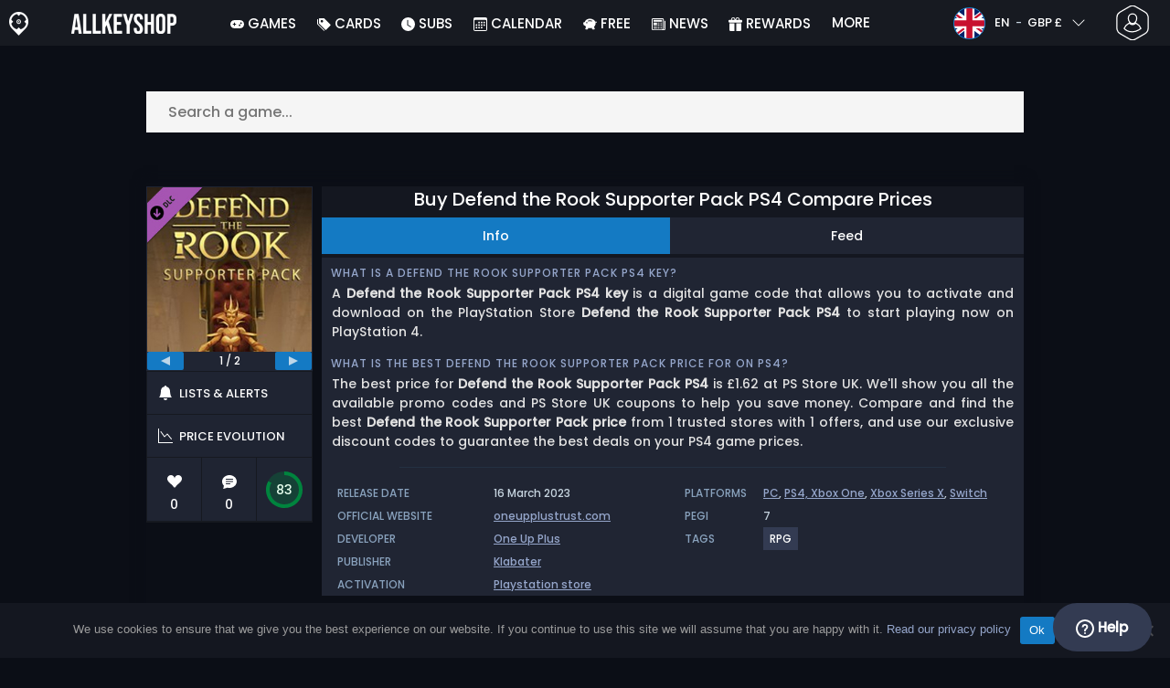

--- FILE ---
content_type: text/html; charset=UTF-8
request_url: https://www.allkeyshop.com/blog/en-gb/buy-defend-the-rook-supporter-pack-ps4-compare-prices/
body_size: 41576
content:
<!doctype html>
<html class="webp webp-alpha webp-animation webp-lossless" lang="en-GB">
<head>
		<link rel="preload" href="https://www.allkeyshop.com/blog/wp-includes/js/jquery/jquery.min.js" as="script"><link rel="preconnect" href="https://www.googletagmanager.com">
	<link rel="preconnect" href="https://www.google-analytics.com">
		<!-- GA4 - Google tag (gtag.js) -->

		<script>
			window.dataLayer = window.dataLayer || [];
			function gtag(){dataLayer.push(arguments);}
			gtag('js', new Date());
			gtag('config', 'G-DP3Q90W95L');
			gtag('consent', 'default', {
				'ad_storage': 'denied',
				'ad_user_data': 'denied',
				'ad_personalization': 'denied',
				'analytics_storage': 'denied'
			});
			if (document.cookie.indexOf("cookie_notice_accepted=") !== -1) {
				gtag('consent', 'update', {
					'ad_user_data': 'granted',
					'ad_personalization': 'granted',
					'ad_storage': 'granted',
					'analytics_storage': 'granted'
				});
			}
		</script>
		<script async src="https://www.googletagmanager.com/gtag/js?id=G-DP3Q90W95L"></script>
		<!-- End GA4 - Google tag (gtag.js) -->
		<meta charset="UTF-8" />
	<meta name="theme-color" content="#22374e"/>
	<meta http-equiv="X-UA-Compatible" content="IE=edge">
	<meta name="format-detection" content="telephone=no">
	<meta name="viewport" content="width=device-width, initial-scale=1.0">
	<link rel="pingback" href="https://www.allkeyshop.com/blog/xmlrpc.php" />
						<link rel="alternate" hreflang="en-GB" href="https://www.allkeyshop.com/blog/en-gb/buy-defend-the-rook-supporter-pack-ps4-compare-prices/" />
					<link rel="alternate" hreflang="en" href="https://www.allkeyshop.com/blog/buy-defend-the-rook-supporter-pack-ps4-compare-prices/" />
					<link rel="alternate" hreflang="en-US" href="https://www.allkeyshop.com/blog/en-us/buy-defend-the-rook-supporter-pack-ps4-compare-prices/" />
						<!-- Detected Currency: GBP -->
		<link rel="preload" href="https://www.allkeyshop.com/blog/wp-content/themes/aks-theme/assets/font/Poppins-Medium-AKS.woff2" as="font" type="font/woff2" crossorigin>
	<link rel="preconnect" href="https://cdn.allkeyshop.com">
	
		<script type="text/javascript">function theChampLoadEvent(e){var t=window.onload;if(typeof window.onload!="function"){window.onload=e}else{window.onload=function(){t();e()}}}</script>
		<script type="text/javascript">var theChampDefaultLang = 'en_GB', theChampCloseIconPath = 'https://www.allkeyshop.com/blog/wp-content/plugins/super-socializer-test/images/close.png';</script>
		<script>var theChampSiteUrl = 'https://www.allkeyshop.com/blog', theChampVerified = 0, theChampEmailPopup = 0, heateorSsMoreSharePopupSearchText = 'Search';</script>
			<script>var theChampLoadingImgPath = 'https://www.allkeyshop.com/blog/wp-content/plugins/super-socializer-test/images/ajax_loader.gif'; var theChampAjaxUrl = 'https://www.allkeyshop.com/blog/wp-admin/admin-ajax.php'; var theChampRedirectionUrl = 'https://www.allkeyshop.com/blog/en-gb/buy-defend-the-rook-supporter-pack-ps4-compare-prices/'; var theChampRegRedirectionUrl = 'https://www.allkeyshop.com/blog/en-gb/buy-defend-the-rook-supporter-pack-ps4-compare-prices/'; </script>
				<script> var theChampFBKey = '151603848282809', theChampSameTabLogin = '1', theChampVerified = 0; var theChampAjaxUrl = 'https://www.allkeyshop.com/blog/wp-admin/admin-ajax.php'; var theChampPopupTitle = ''; var theChampEmailPopup = 0; var theChampEmailAjaxUrl = 'https://www.allkeyshop.com/blog/wp-admin/admin-ajax.php'; var theChampEmailPopupTitle = ''; var theChampEmailPopupErrorMsg = ''; var theChampEmailPopupUniqueId = ''; var theChampEmailPopupVerifyMessage = ''; var theChampSteamAuthUrl = "https://steamcommunity.com/openid/login?openid.ns=http%3A%2F%2Fspecs.openid.net%2Fauth%2F2.0&openid.mode=checkid_setup&openid.return_to=https%3A%2F%2Fwww.allkeyshop.com%2Fblog%3FSuperSocializerSteamAuth%3Dhttps%253A%252F%252Fwww.allkeyshop.com%252Fblog%252Fen-gb%252Fbuy-defend-the-rook-supporter-pack-ps4-compare-prices%252F&openid.realm=https%3A%2F%2Fwww.allkeyshop.com&openid.identity=http%3A%2F%2Fspecs.openid.net%2Fauth%2F2.0%2Fidentifier_select&openid.claimed_id=http%3A%2F%2Fspecs.openid.net%2Fauth%2F2.0%2Fidentifier_select"; var theChampCurrentPageUrl = 'https%3A%2F%2Fwww.allkeyshop.com%2Fblog%2Fen-gb%2Fbuy-defend-the-rook-supporter-pack-ps4-compare-prices%2F';  var heateorMSEnabled = 0, theChampTwitterAuthUrl = theChampSiteUrl + "?SuperSocializerAuth=Twitter&super_socializer_redirect_to=" + theChampCurrentPageUrl, theChampLineAuthUrl = theChampSiteUrl + "?SuperSocializerAuth=Line&super_socializer_redirect_to=" + theChampCurrentPageUrl, theChampLiveAuthUrl = theChampSiteUrl + "?SuperSocializerAuth=Live&super_socializer_redirect_to=" + theChampCurrentPageUrl, theChampFacebookAuthUrl = theChampSiteUrl + "?SuperSocializerAuth=Facebook&super_socializer_redirect_to=" + theChampCurrentPageUrl, theChampYahooAuthUrl = theChampSiteUrl + "?SuperSocializerAuth=Yahoo&super_socializer_redirect_to=" + theChampCurrentPageUrl, theChampGoogleAuthUrl = theChampSiteUrl + "?SuperSocializerAuth=Google&super_socializer_redirect_to=" + theChampCurrentPageUrl, theChampYoutubeAuthUrl = theChampSiteUrl + "?SuperSocializerAuth=Youtube&super_socializer_redirect_to=" + theChampCurrentPageUrl, theChampVkontakteAuthUrl = theChampSiteUrl + "?SuperSocializerAuth=Vkontakte&super_socializer_redirect_to=" + theChampCurrentPageUrl, theChampLinkedinAuthUrl = theChampSiteUrl + "?SuperSocializerAuth=Linkedin&super_socializer_redirect_to=" + theChampCurrentPageUrl, theChampInstagramAuthUrl = theChampSiteUrl + "?SuperSocializerAuth=Instagram&super_socializer_redirect_to=" + theChampCurrentPageUrl, theChampWordpressAuthUrl = theChampSiteUrl + "?SuperSocializerAuth=Wordpress&super_socializer_redirect_to=" + theChampCurrentPageUrl, theChampDribbbleAuthUrl = theChampSiteUrl + "?SuperSocializerAuth=Dribbble&super_socializer_redirect_to=" + theChampCurrentPageUrl, theChampGithubAuthUrl = theChampSiteUrl + "?SuperSocializerAuth=Github&super_socializer_redirect_to=" + theChampCurrentPageUrl, theChampSpotifyAuthUrl = theChampSiteUrl + "?SuperSocializerAuth=Spotify&super_socializer_redirect_to=" + theChampCurrentPageUrl, theChampKakaoAuthUrl = theChampSiteUrl + "?SuperSocializerAuth=Kakao&super_socializer_redirect_to=" + theChampCurrentPageUrl, theChampTwitchAuthUrl = theChampSiteUrl + "?SuperSocializerAuth=Twitch&super_socializer_redirect_to=" + theChampCurrentPageUrl, theChampRedditAuthUrl = theChampSiteUrl + "?SuperSocializerAuth=Reddit&super_socializer_redirect_to=" + theChampCurrentPageUrl, theChampDisqusAuthUrl = theChampSiteUrl + "?SuperSocializerAuth=Disqus&super_socializer_redirect_to=" + theChampCurrentPageUrl, theChampDropboxAuthUrl = theChampSiteUrl + "?SuperSocializerAuth=Dropbox&super_socializer_redirect_to=" + theChampCurrentPageUrl, theChampFoursquareAuthUrl = theChampSiteUrl + "?SuperSocializerAuth=Foursquare&super_socializer_redirect_to=" + theChampCurrentPageUrl, theChampAmazonAuthUrl = theChampSiteUrl + "?SuperSocializerAuth=Amazon&super_socializer_redirect_to=" + theChampCurrentPageUrl, theChampStackoverflowAuthUrl = theChampSiteUrl + "?SuperSocializerAuth=Stackoverflow&super_socializer_redirect_to=" + theChampCurrentPageUrl, theChampDiscordAuthUrl = theChampSiteUrl + "?SuperSocializerAuth=Discord&super_socializer_redirect_to=" + theChampCurrentPageUrl, theChampMailruAuthUrl = theChampSiteUrl + "?SuperSocializerAuth=Mailru&super_socializer_redirect_to=" + theChampCurrentPageUrl, theChampYandexAuthUrl = theChampSiteUrl + "?SuperSocializerAuth=Yandex&super_socializer_redirect_to=" + theChampCurrentPageUrl; theChampOdnoklassnikiAuthUrl = theChampSiteUrl + "?SuperSocializerAuth=Odnoklassniki&super_socializer_redirect_to=" + theChampCurrentPageUrl;</script>
			<style type="text/css">
						.the_champ_button_instagram span.the_champ_svg,a.the_champ_instagram span.the_champ_svg{background:radial-gradient(circle at 30% 107%,#fdf497 0,#fdf497 5%,#fd5949 45%,#d6249f 60%,#285aeb 90%)}
					.the_champ_horizontal_sharing .the_champ_svg,.heateor_ss_standard_follow_icons_container .the_champ_svg{
					color: #fff;
				border-width: 0px;
		border-style: solid;
		border-color: transparent;
	}
		.the_champ_horizontal_sharing .theChampTCBackground{
		color:#666;
	}
		.the_champ_horizontal_sharing span.the_champ_svg:hover,.heateor_ss_standard_follow_icons_container span.the_champ_svg:hover{
				border-color: transparent;
	}
		.the_champ_vertical_sharing span.the_champ_svg,.heateor_ss_floating_follow_icons_container span.the_champ_svg{
					color: #fff;
				border-width: 0px;
		border-style: solid;
		border-color: transparent;
	}
		.the_champ_vertical_sharing .theChampTCBackground{
		color:#666;
	}
		.the_champ_vertical_sharing span.the_champ_svg:hover,.heateor_ss_floating_follow_icons_container span.the_champ_svg:hover{
						border-color: transparent;
		}
	@media screen and (max-width:783px){.the_champ_vertical_sharing{display:none!important}}div.heateor_ss_mobile_footer{display:none;}@media screen and (max-width:783px){div.the_champ_bottom_sharing div.the_champ_sharing_ul .theChampTCBackground{width:100%!important;background-color:white}div.the_champ_bottom_sharing{width:100%!important;left:0!important;}div.the_champ_bottom_sharing a{width:12.5% !important;margin:0!important;padding:0!important;}div.the_champ_bottom_sharing .the_champ_svg{width:100%!important;}div.the_champ_bottom_sharing div.theChampTotalShareCount{font-size:.7em!important;line-height:28px!important}div.the_champ_bottom_sharing div.theChampTotalShareText{font-size:.5em!important;line-height:0px!important}div.heateor_ss_mobile_footer{display:block;height:40px;}.the_champ_bottom_sharing{padding:0!important;display:block!important;width: auto!important;bottom:-2px!important;top: auto!important;}.the_champ_bottom_sharing .the_champ_square_count{line-height: inherit;}.the_champ_bottom_sharing .theChampSharingArrow{display:none;}.the_champ_bottom_sharing .theChampTCBackground{margin-right: 1.1em !important}}</style>
	<meta name='robots' content='index, follow, max-image-preview:large, max-snippet:-1, max-video-preview:-1' />
	<script>
		window.__site = {"ajaxUrl":"https:\/\/www.allkeyshop.com\/blog\/wp-admin\/admin-ajax.php","themeUrl":"https:\/\/www.allkeyshop.com\/blog\/wp-content\/themes\/aks-theme","url":"https:\/\/www.allkeyshop.com\/blog","none":"none","currentUser":{"id":0,"email":false},"trans":[],"i18n":{"locale":"en-GB","better_locale":"en_GB"},"shortName":"aks","siteName":"allkeyshop.com","isExtensionEnabled":false,"currency":"gbp","currencySymbol":"\u00a3"};

		const numberFormatter = new Intl.NumberFormat(__site.i18n.locale);
		__site.i18n.formatNumber = numberFormatter.format;
	</script>
	
	<!-- This site is optimized with the Yoast SEO plugin v26.7 - https://yoast.com/wordpress/plugins/seo/ -->
	<link media="all" href="https://www.allkeyshop.com/blog/wp-content/cache/autoptimize/css/autoptimize_3a8e7f06a0e6d77e2ecf21b11663b99b.css" rel="stylesheet"><title>Buy Defend the Rook Supporter Pack PS4 Compare Prices</title>
	<meta name="description" content="Compare Defend the Rook Supporter Pack PS4 Game code or box game best prices to get the best deal and buy Playstation 4 games Online Cheaper." />
	<link rel="canonical" href="https://www.allkeyshop.com/blog/en-gb/buy-defend-the-rook-supporter-pack-ps4-compare-prices/" />
	<meta property="og:locale" content="en_GB" />
	<meta property="og:type" content="article" />
	<meta property="og:title" content="Buy Defend the Rook Supporter Pack PS4 Compare Prices" />
	<meta property="og:description" content="Compare Defend the Rook Supporter Pack PS4 Game code or box game best prices to get the best deal and buy Playstation 4 games Online Cheaper." />
	<meta property="og:url" content="https://www.allkeyshop.com/blog/buy-defend-the-rook-supporter-pack-ps4-compare-prices/" />
	<meta property="og:site_name" content="AllKeyShop.com" />
	<meta property="article:publisher" content="https://www.facebook.com/ALLKEYSHOPCOM" />
	<meta property="article:modified_time" content="2023-03-10T22:57:02+00:00" />
	<meta property="og:image" content="https://www.allkeyshop.com/blog/wp-content/uploads/OG-2022-AKS.jpg" />
	<meta property="og:image:width" content="500" />
	<meta property="og:image:height" content="500" />
	<meta property="og:image:type" content="image/jpeg" />
	<meta name="twitter:card" content="summary_large_image" />
	<meta name="twitter:site" content="@Allkeyshop" />
	<meta name="twitter:label1" content="Estimated reading time" />
	<meta name="twitter:data1" content="1 minute" />
	<script type="application/ld+json" class="yoast-schema-graph">{"@context":"https://schema.org","@graph":[{"@type":"WebPage","@id":"https://www.allkeyshop.com/blog/en-gb/buy-defend-the-rook-supporter-pack-ps4-compare-prices/","url":"https://www.allkeyshop.com/blog/en-gb/buy-defend-the-rook-supporter-pack-ps4-compare-prices/","name":"Buy Defend the Rook Supporter Pack PS4 Compare Prices","isPartOf":{"@id":"https://www.allkeyshop.com/blog/en-gb/#website"},"datePublished":"2023-03-10T22:40:29+00:00","dateModified":"2023-03-10T22:57:02+00:00","description":"Compare Defend the Rook Supporter Pack PS4 Game code or box game best prices to get the best deal and buy Playstation 4 games Online Cheaper.","breadcrumb":{"@id":"https://www.allkeyshop.com/blog/en-gb/buy-defend-the-rook-supporter-pack-ps4-compare-prices/#breadcrumb"},"inLanguage":"en-GB","potentialAction":[{"@type":"ReadAction","target":["https://www.allkeyshop.com/blog/en-gb/buy-defend-the-rook-supporter-pack-ps4-compare-prices/"]}]},{"@type":"BreadcrumbList","@id":"https://www.allkeyshop.com/blog/en-gb/buy-defend-the-rook-supporter-pack-ps4-compare-prices/#breadcrumb","itemListElement":[{"@type":"ListItem","position":1,"name":"Home","item":"https://www.allkeyshop.com/blog/en-gb/"},{"@type":"ListItem","position":2,"name":"Buy Defend the Rook Supporter Pack PS4 Compare Prices","item":"https://www.allkeyshop.com/blog/en-gb/buy-defend-the-rook-supporter-pack-ps4-compare-prices/"}]},{"@type":"WebSite","@id":"https://www.allkeyshop.com/blog/en-gb/#website","url":"https://www.allkeyshop.com/blog/en-gb/","name":"AllKeyShop.com","description":"Find Game CD keys for PC, Xbox, PS5 at best prices. Compare real-time offers from trusted sellers. Enjoy reliable customer support. Join for exclusive rewards!","publisher":{"@id":"https://www.allkeyshop.com/blog/en-gb/#organization"},"alternateName":"AKS","potentialAction":[{"@type":"SearchAction","target":{"@type":"EntryPoint","urlTemplate":"https://www.allkeyshop.com/blog/en-gb/catalogue/search-{search_term_string}"},"query-input":{"@type":"PropertyValueSpecification","valueRequired":true,"valueName":"search_term_string"}}],"inLanguage":"en-GB"},{"@type":"Organization","@id":"https://www.allkeyshop.com/blog/en-gb/#organization","name":"Allkeyshop Limited","url":"https://www.allkeyshop.com/blog/en-gb/","logo":{"@type":"ImageObject","inLanguage":"en-GB","@id":"https://www.allkeyshop.com/blog/en-gb/#/schema/logo/image/","url":"https://www.allkeyshop.com/blog/wp-content/uploads/OG-MAIN.jpg","contentUrl":"https://www.allkeyshop.com/blog/wp-content/uploads/OG-MAIN.jpg","width":500,"height":500,"caption":"Allkeyshop Limited"},"image":{"@id":"https://www.allkeyshop.com/blog/en-gb/#/schema/logo/image/"},"sameAs":["https://www.facebook.com/ALLKEYSHOPCOM","https://x.com/Allkeyshop","https://www.youtube.com/user/allkeyshopofficial"]}]}</script>
	<!-- / Yoast SEO plugin. -->


<style id='wp-img-auto-sizes-contain-inline-css' type='text/css'>
img:is([sizes=auto i],[sizes^="auto," i]){contain-intrinsic-size:3000px 1500px}
/*# sourceURL=wp-img-auto-sizes-contain-inline-css */
</style>







<style id='classic-theme-styles-inline-css' type='text/css'>
/*! This file is auto-generated */
.wp-block-button__link{color:#fff;background-color:#32373c;border-radius:9999px;box-shadow:none;text-decoration:none;padding:calc(.667em + 2px) calc(1.333em + 2px);font-size:1.125em}.wp-block-file__button{background:#32373c;color:#fff;text-decoration:none}
/*# sourceURL=/wp-includes/css/classic-themes.min.css */
</style>






<style id='the_champ_frontend_css-inline-css' type='text/css'>
#TB_window {
    background-color: #22374e;
}
#TB_title {
    background-color: #22374e;
}
/*# sourceURL=the_champ_frontend_css-inline-css */
</style>
<script type="text/javascript" id="aks-offers-js-extra">
/* <![CDATA[ */
var gamePageTrans = {"accPopUpHeader":"This is an Account offer","accPopUpContent":"You\u2019ll be redirected to an offer that includes an account instead of a key. Sound good?","accPopUpContinueBtn":"Yes, see the offer","accPopUpGoBackBtn":"Take me back","isAccPage":"","showMore":"Show more","showLess":"Show less","merchants":{"231":{"name":"PS Store UK","logo":"playstation-store","rating":{"score":0,"count":0,"maximum":5},"official":true,"paypal":true,"card":true,"recomended":false,"review_link":"https://www.allkeyshop.com/blog/review/playstation-store/","giftCardReminder":{"text":"\u003Cb\u003ESave up to 20%\u003C/b\u003E with discounted prepaid gift cards for PS Store UK","url":"https://www.allkeyshop.com/blog/en-gb/buy-psn-card-playstation-network-gift-card-playstation-network-compare-prices/?regions=psnuk"},"note":null}},"editions":{"16":{"name":"DLC"}},"prices":[{"id":135664198,"originalPrice":1.62,"merchant":231,"merchantIcon":"playstation-store","merchantName":"PS Store UK","isFirstParty":true,"isOfficial":true,"allowPaypal":true,"allowCard":true,"edition":"16","region":"88","voucher_code":null,"voucher_discount_value":null,"voucher_discount_type":null,"price":1.62,"pricePaypal":1.62,"feesPaypal":0,"priceCard":1.62,"feesCard":0,"dispo":1,"account":false,"activationPlatform":"playstation-store"}],"regions":{"88":{"region_short_description":"Playstation Code. Activate the code on the Playstation Network to download your game. Requires an internet connection.","filter_name":"GLOBAL","region_name":"GLOBAL","region_long_description":"PLAYSTATION CODE : This a \u003Cstrong\u003EPlaystation Game Code\u003C/strong\u003E to download [meta name]. Activate the code on the Playstation Network. Read carefully the store description about any language and region restrictions."}},"priceBeforeCoupon":"Price before coupon","priceWithCoupon":"Price with coupon","priceWithPaypalFees":"Price with PayPal fees","priceWithCardFees":"Price with card fees","noOffer":"There's currently no offer for this game","noPrice":"There's currently no price for this game","fill":"Fill the following form to stay informed about new offers","scan":"We scan the following merchants daily","officialMerchants":"Official merchants","otherMerchants":"Other merchants","allMerchants":"All merchants","enterEmail":"Enter your email","notifyMe":"Notify me","allertSucessfulySent":"Your alert has been successfully created","allMerchantsLink":"https://allkeyshop.com/blog/cdkey-store-reviews-aggregated/"};
//# sourceURL=aks-offers-js-extra
/* ]]> */
</script>


<link rel='shortlink' href='https://www.allkeyshop.com/blog/?p=2405782' />
    <style>
        .aks-cred-message {
            padding: 10px;
            margin-bottom: 10px;
            border-radius: 4px;
        }
        .aks-cred-message.error {
            background-color: #ffebee;
            color: #c62828;
            border: 1px solid #ffcdd2;
        }
        .aks-cred-message.success {
            background-color: #e8f5e9;
            color: #2e7d32;
            border: 1px solid #c8e6c9;
        }
    </style>
                <script>
                (() => {
                    const currencies = {"eur":{"symbol":"\u20ac","name":"Euro","code":"eur","format":"{value}{symbol}"},"usd":{"symbol":"$","name":"US Dollar","code":"usd","format":"{symbol}{value}"},"gbp":{"symbol":"\u00a3","name":"British Pound Sterling","code":"gbp","format":"{symbol}{value}"}};
                    const numberFormatter = new Intl.NumberFormat(__site.i18n.locale, {
                        minimumFractionDigits: 2,
                        maximumFractionDigits: 2,
                    });
                    const getCurrencySymbol = (locale, currency) => (0).toLocaleString(locale, { style: 'currency', currency, minimumFractionDigits: 0, maximumFractionDigits: 0 }).replace(/\d/g, '').trim();

                    window.__site.i18n.formatPrice = (price, currency) => {
                        if (!currency) {
                            currency = __site.currency;
                        }
                        if (price === 0.01 || price === "0.01") {
                            return "Free";
                        }

                        if (price === 0.02 || price === "0.02") {
                            if (currency.toLowerCase() == 'eur') {
                                return "--" + getCurrencySymbol(__site.i18n.locale ,currency.toLowerCase());
                            } else {
                                return getCurrencySymbol(__site.i18n.locale ,currency.toLowerCase()) + "--";
                            }
                        }

                        if (currency.toLowerCase() == 'eur') {
                            return numberFormatter.format(price) + getCurrencySymbol(__site.i18n.locale ,currency.toLowerCase());
                        } else {
                            return getCurrencySymbol(__site.i18n.locale ,currency.toLowerCase()) + numberFormatter.format(price);
                        }
                    };
                })();
            </script>
            <link rel="manifest" href="https://www.allkeyshop.com/blog/wp-content/themes/aks-theme/assets/manifest/manifest.php"/>
<link rel="icon" href="https://www.allkeyshop.com/blog/wp-content/themes/aks-theme/assets/image/favicon-32x32.png"  type="image/png" sizes="16x16 32x32 48x48"/>
<link rel="icon" href="https://www.allkeyshop.com/blog/wp-content/themes/aks-theme/assets/image/favicon-192x192.png"  type="image/png" sizes="192x192"/>

	
    <script>
        productId = 134213
    </script>
			    <script type="text/javascript">
        var _paq = window._paq = window._paq || [];
        _paq.push(['trackPageView']);
        _paq.push(['enableLinkTracking']);
        (function() {
            var u="https://www.allkeyshop.com/analytics/";
            _paq.push(['setTrackerUrl', u+'script.phtml']);
            _paq.push(['setSiteId', "4"]);
            var d=document, g=d.createElement('script'), s=d.getElementsByTagName('script')[0];
            g.async=true; g.src=u+'script.js'; s.parentNode.insertBefore(g,s);
        })();
    </script>
	
</head>
<body class="wp-singular page-template page-template-template-custom page-template-template-custom-php page page-id-2405782 wp-theme-aks-theme cookies-not-set body__container">
	 
	

	<div class="body__overlay"></div>

	
	
	<header class="header__container userbar" data-header>
    <div class="header__container--inner">
        <div class="container userbar-top-row">
            <!-- BANNER BRAND -->
            <a href="https://www.allkeyshop.com/blog/en-gb/" class="userbar-brand">
                                    <picture>
            <source srcset="https://www.allkeyshop.com/blog/wp-content/themes/aks-theme/assets/image/layout/banner-brand-logo.webp" type="image/webp">
            <source srcset="https://www.allkeyshop.com/blog/wp-content/themes/aks-theme/assets/image/layout/banner-brand-logo.png" type="image/png">
            <img src="https://www.allkeyshop.com/blog/wp-content/themes/aks-theme/assets/image/layout/banner-brand-logo.png" alt="Logo" width="21" height="26"  width="42" height="52">
        </picture>
                                </a>

            <!-- BANNER SLOGAN -->
            <div class="userbar-slogan">
                 <a href="https://www.allkeyshop.com/blog/en-gb/">
                    <picture>
            <source srcset="https://www.allkeyshop.com/blog/wp-content/themes/aks-theme/assets/image/layout/site_name/allkeyshop.com_white.webp" type="image/webp">
            <source srcset="https://www.allkeyshop.com/blog/wp-content/themes/aks-theme/assets/image/layout/site_name/allkeyshop.com_white.png" type="image/png">
            <img src="https://www.allkeyshop.com/blog/wp-content/themes/aks-theme/assets/image/layout/site_name/allkeyshop.com_white.png" alt="AllKeyShop.com" width="115" height="22" class="brand__logo"  width="115" height="22">
        </picture>
                </a>
            </div>

            <nav class="nav menu__container">
    <div class="menu__wrapper">

        <!-- Menu mobile buttons -->
        <div class="button--previous d-inline-block d-lg-none">&#8249;</div>
        <div class="button--close menu__trigger d-inline-block d-lg-none">&#215;</div>

                    <!-- Login -->
            <div class="mx-auto mt-5 d-block d-lg-none">
                <div class="mx-auto text-center">Connection</div>
                                     <div ><div class="the_champ_login_container"><ul class="the_champ_login_ul"><li><i class="theChampLogin theChampFacebookBackground theChampFacebookLogin" alt="Login with Facebook" title="Login with Facebook" onclick="theChampInitiateLogin(this, 'facebook')" ><div class="theChampFacebookLogoContainer"><ss style="display:block" class="theChampLoginSvg theChampFacebookLoginSvg"></ss></div></i></li><li><i id="theChampGoogleButton" class="theChampLogin theChampGoogleBackground theChampGoogleLogin" alt="Login with Google" title="Login with Google" onclick="theChampInitiateLogin(this, 'google')" ><ss style="display:block" class="theChampLoginSvg theChampGoogleLoginSvg"></ss></i></li><li><i class="theChampLogin theChampSteamBackground theChampSteamLogin" alt="Login with Steam" title="Login with Steam" onclick="theChampInitiateLogin(this, 'steam')" ><ss style="display:block" class="theChampLoginSvg theChampSteamLoginSvg"></ss></i></li><li><i class="theChampLogin theChampDiscordBackground theChampDiscordLogin" alt="Login with Discord" title="Login with Discord" onclick="theChampInitiateLogin(this, 'discord')" ><ss style="display:block" class="theChampLoginSvg theChampDiscordLoginSvg"></ss></i></li><li><i class="theChampLogin theChampTwitchBackground theChampTwitchLogin" alt="Login with Twitch" title="Login with Twitch" onclick="theChampInitiateLogin(this, 'twitch')" ><ss style="display:block" class="theChampLoginSvg theChampTwitchLoginSvg"></ss></i></li></ul></div></div><div style="clear:both"></div>
                            </div>
                            
                                    
        <!-- Locale dropdowns (language + currency) mobile -->
        <div class="settings__wrapper d-flex d-lg-none">
                            

<div class="blw userbar__dropdown-container x-userbar-dropdown" id='languageButton'>
    <button class="userbar__btn blw__button x-btn x-dropdown-handle">
        <span class="blw__flag blw__flag--small fi fi-gb"></span>

        <span class="blw__button__label">
            EN
            <span class="blw__button__separator">-</span>
            GBP £
        </span>

        <span class="blw__button__icon">
            <i class="fas fa-chevron-down">  
  
  
<svg  width="16" height="16" fill="currentColor">
  <use xlink:href="https://www.allkeyshop.com/blog/wp-content/themes/aks-theme/assets/images/sprites/storesprite.svg#chevron-down"/>
</svg></i>
            <i class="fas fa-chevron-up">  
  
  
<svg  width="16" height="16" fill="currentColor">
  <use xlink:href="https://www.allkeyshop.com/blog/wp-content/themes/aks-theme/assets/images/sprites/storesprite.svg#chevron-up"/>
</svg></i>
        </span>
    </button>

    <div class="userbar__dropdown x-dropdown blw__dropdown" id='languageDropdown'>
        <div class="userbar__dropdown__wrapper blw__dropdown__wrapper">
            <div>
                <div class="blw__dropdown__title">Language</div>

                <ul class="blw__list" id='languageSwitch'>
                                            <li class="blw__list__item--active">
                            <a href="https://www.allkeyshop.com/blog/en-gb/buy-defend-the-rook-supporter-pack-ps4-compare-prices/">
                                <div class="blw__flag blw__flag--small fi fi-gb"></div>
                                EN
                            </a>
                        </li>
                                            <li >
                            <a href="https://www.goclecd.fr/acheter-defend-the-rook-supporter-pack-ps4-comparateur-prix/">
                                <div class="blw__flag blw__flag--small fi fi-fr"></div>
                                FR
                            </a>
                        </li>
                                            <li >
                            <a href="https://www.keyforsteam.de/kaufe-defend-the-rook-supporter-pack-ps4-preisvergleich/">
                                <div class="blw__flag blw__flag--small fi fi-de"></div>
                                DE
                            </a>
                        </li>
                                            <li >
                            <a href="https://www.clavecd.es/comprar-defend-the-rook-supporter-pack-ps4-barato-comparar-precios/">
                                <div class="blw__flag blw__flag--small fi fi-es"></div>
                                ES
                            </a>
                        </li>
                                            <li >
                            <a href="https://www.cdkeyit.it/acquistare-defend-the-rook-supporter-pack-ps4-confrontare-prezzi/">
                                <div class="blw__flag blw__flag--small fi fi-it"></div>
                                IT
                            </a>
                        </li>
                                            <li >
                            <a href="https://www.cdkeypt.pt/comprar-defend-the-rook-supporter-pack-ps4-comparar-precos/">
                                <div class="blw__flag blw__flag--small fi fi-pt"></div>
                                PT
                            </a>
                        </li>
                                            <li >
                            <a href="https://www.cdkeynl.nl/koop-defend-the-rook-supporter-pack-ps4-goedkoop-vergelijk-de-prijzen/">
                                <div class="blw__flag blw__flag--small fi fi-nl"></div>
                                NL
                            </a>
                        </li>
                                    </ul>
            </div>

            <div class="blw__dropdown__separator"></div>

            <div>
                <div class="blw__dropdown__title">Currency</div>

                <ul class="blw__list blw__list--centered" id='currencySwitch'>
                                            <li >
                            <a href="https://www.allkeyshop.com/blog/buy-defend-the-rook-supporter-pack-ps4-compare-prices/" class="x-set-currency" data-currency="eur">
                                EUR €
                            </a>
                        </li>
                                            <li >
                            <a href="https://www.allkeyshop.com/blog/en-us/buy-defend-the-rook-supporter-pack-ps4-compare-prices/" class="x-set-currency" data-currency="usd">
                                USD $
                            </a>
                        </li>
                                            <li class="blw__list__item--active">
                            <a href="https://www.allkeyshop.com/blog/en-gb/buy-defend-the-rook-supporter-pack-ps4-compare-prices/" class="x-set-currency" data-currency="gbp">
                                GBP £
                            </a>
                        </li>
                                    </ul>
            </div>
        </div>
    </div>
</div>

                    </div>

        <!-- Menu list -->
        <ul class="menu__list container nav-links nav justify-content-around">
                                    <li class="menu__list-item nav-link  menu-item menu-item-type-custom menu-item-object-custom menu-item-111287">
                        <div class="menu__list-wrapper">
                            <a class="menu__link"
                                 href="https://www.allkeyshop.com/blog/en-gb/games/"
                                
                                 target="_self"    rel=""
                                                            >
                                <span class="menu__icon" style="display: none"></span>
                                <span class="menu__title"> <svg class="bi" width="15" height="15" fill="currentColor" preserveAspectRatio="xMidYMid meet"><use xlink:href="https://www.allkeyshop.com/blog/wp-content/themes/aks-theme/assets/images/sprites/storesprite.svg#custom-gamepad-solid"/></svg> Games </span>
                            </a>
                            <span class="menu__link nav-link-no-link" style="display: none">
                                <span class="menu__icon" style="display: none"></span>
                                <span class="menu__title"> <svg class="bi" width="15" height="15" fill="currentColor" preserveAspectRatio="xMidYMid meet"><use xlink:href="https://www.allkeyshop.com/blog/wp-content/themes/aks-theme/assets/images/sprites/storesprite.svg#custom-gamepad-solid"/></svg> Games </span>
                            </span>

                                                    </div>
                    </li>
                                    <li class="menu__list-item nav-link  menu-item menu-item-type-custom menu-item-object-custom menu-item-has-children menu-item-2149958">
                        <div class="menu__list-wrapper">
                            <a class="menu__link"
                                 href="https://www.allkeyshop.com/blog/en-gb/catalogue/category-giftcards/"
                                
                                 target="_self"    rel=""
                                                            >
                                <span class="menu__icon" style="display: none"></span>
                                <span class="menu__title"> <svg class="bi" width="15" height="15" fill="currentColor" preserveAspectRatio="xMidYMid meet"><use xlink:href="https://www.allkeyshop.com/blog/wp-content/themes/aks-theme/assets/images/sprites/storesprite.svg#tags-fill"/></svg> Cards </span>
                            </a>
                            <span class="menu__link nav-link-no-link" style="display: none">
                                <span class="menu__icon" style="display: none"></span>
                                <span class="menu__title"> <svg class="bi" width="15" height="15" fill="currentColor" preserveAspectRatio="xMidYMid meet"><use xlink:href="https://www.allkeyshop.com/blog/wp-content/themes/aks-theme/assets/images/sprites/storesprite.svg#tags-fill"/></svg> Cards </span>
                            </span>

                                                            <ul class="menu__dropdown nav-link-dropdown" data-nav-dropdown>
                                                                            <li class="menu__dropdown-item nav-link-dropdown-link  menu-item menu-item-type-custom menu-item-object-custom menu-item-2313359">
                                            <a class="menu__dropdown-link" href="https://www.allkeyshop.com/blog/en-gb/buy-steam-gift-card-cd-key-compare-prices/"  target="_self"   >
                                                <span>Steam Gift Cards</span>
                                                                                            </a>
                                                                                    </li>
                                                                            <li class="menu__dropdown-item nav-link-dropdown-link  menu--console menu-item menu-item-type-custom menu-item-object-custom menu-item-127030">
                                            <a class="menu__dropdown-link" href="https://www.allkeyshop.com/blog/en-gb/xbox-gift-cards/"  target="_self"   >
                                                <span>Xbox Gift Cards</span>
                                                                                            </a>
                                                                                    </li>
                                                                            <li class="menu__dropdown-item nav-link-dropdown-link  menu-item menu-item-type-custom menu-item-object-custom menu-item-518143">
                                            <a class="menu__dropdown-link" href="https://www.allkeyshop.com/blog/en-gb/playstation-gift-cards/"  target="_self"   >
                                                <span>PlayStation Gift Cards</span>
                                                                                            </a>
                                                                                    </li>
                                                                            <li class="menu__dropdown-item nav-link-dropdown-link  menu-item menu-item-type-custom menu-item-object-custom menu-item-111058">
                                            <a class="menu__dropdown-link" href="https://www.allkeyshop.com/blog/en-gb/buy-nintendo-eshop-cards-cd-key-compare-prices/"  target="_self"   >
                                                <span>Nintendo eShop Cards</span>
                                                                                            </a>
                                                                                    </li>
                                                                            <li class="menu__dropdown-item nav-link-dropdown-link  menu-item menu-item-type-custom menu-item-object-custom menu-item-2313375">
                                            <a class="menu__dropdown-link" href="https://www.allkeyshop.com/blog/en-gb/buy-roblox-gift-card-cd-key-compare-prices/"  target="_self"   >
                                                <span>Roblox Gift Cards</span>
                                                                                            </a>
                                                                                    </li>
                                                                            <li class="menu__dropdown-item nav-link-dropdown-link  menu-item menu-item-type-custom menu-item-object-custom menu-item-2707753">
                                            <a class="menu__dropdown-link" href="https://www.allkeyshop.com/blog/en-gb/catalogue/category-giftcards/"  target="_self"   >
                                                <span>All Gift Cards</span>
                                                                                            </a>
                                                                                    </li>
                                                                    </ul>
                                                    </div>
                    </li>
                                    <li class="menu__list-item nav-link  menu-item menu-item-type-custom menu-item-object-custom menu-item-has-children menu-item-2471148">
                        <div class="menu__list-wrapper">
                            <a class="menu__link"
                                 href="https://www.allkeyshop.com/blog/en-gb/catalogue/category-subscriptions/"
                                
                                 target="_self"    rel=""
                                                            >
                                <span class="menu__icon" style="display: none"></span>
                                <span class="menu__title"> <svg class="bi" width="15" height="15" fill="currentColor" preserveAspectRatio="xMidYMid meet"><use xlink:href="https://www.allkeyshop.com/blog/wp-content/themes/aks-theme/assets/images/sprites/storesprite.svg#clock-fill"/></svg> Subs </span>
                            </a>
                            <span class="menu__link nav-link-no-link" style="display: none">
                                <span class="menu__icon" style="display: none"></span>
                                <span class="menu__title"> <svg class="bi" width="15" height="15" fill="currentColor" preserveAspectRatio="xMidYMid meet"><use xlink:href="https://www.allkeyshop.com/blog/wp-content/themes/aks-theme/assets/images/sprites/storesprite.svg#clock-fill"/></svg> Subs </span>
                            </span>

                                                            <ul class="menu__dropdown nav-link-dropdown" data-nav-dropdown>
                                                                            <li class="menu__dropdown-item nav-link-dropdown-link  menu-item menu-item-type-custom menu-item-object-custom menu-item-2471391">
                                            <a class="menu__dropdown-link" href="https://www.allkeyshop.com/blog/en-gb/buy-ps-plus-essential-compare-prices/"  target="_self"   >
                                                <span>Playstation Plus Essential</span>
                                                                                            </a>
                                                                                    </li>
                                                                            <li class="menu__dropdown-item nav-link-dropdown-link  menu-item menu-item-type-custom menu-item-object-custom menu-item-2471393">
                                            <a class="menu__dropdown-link" href="https://www.allkeyshop.com/blog/en-gb/buy-ps-plus-extra-compare-prices/"  target="_self"   >
                                                <span>Playstation Plus Extra</span>
                                                                                            </a>
                                                                                    </li>
                                                                            <li class="menu__dropdown-item nav-link-dropdown-link  menu-item menu-item-type-custom menu-item-object-custom menu-item-2471394">
                                            <a class="menu__dropdown-link" href="https://www.allkeyshop.com/blog/en-gb/buy-ps-plus-premium-compare-prices/"  target="_self"   >
                                                <span>Playstation Plus Premium</span>
                                                                                            </a>
                                                                                    </li>
                                                                            <li class="menu__dropdown-item nav-link-dropdown-link  menu-item menu-item-type-custom menu-item-object-custom menu-item-2471390">
                                            <a class="menu__dropdown-link" href="https://www.allkeyshop.com/blog/en-gb/buy-xbox-game-pass-core-cd-key-compare-prices/"  target="_self"   >
                                                <span>Xbox Game Pass Core</span>
                                                                                            </a>
                                                                                    </li>
                                                                            <li class="menu__dropdown-item nav-link-dropdown-link  menu-item menu-item-type-custom menu-item-object-custom menu-item-2471388">
                                            <a class="menu__dropdown-link" href="https://www.allkeyshop.com/blog/en-gb/buy-xbox-game-pass-pc-cd-key-compare-prices/"  target="_self"   >
                                                <span>Xbox Game Pass PC</span>
                                                                                            </a>
                                                                                    </li>
                                                                            <li class="menu__dropdown-item nav-link-dropdown-link  menu-item menu-item-type-custom menu-item-object-custom menu-item-2471389">
                                            <a class="menu__dropdown-link" href="https://www.allkeyshop.com/blog/en-gb/buy-xbox-game-pass-xbox-one-cd-key-compare-prices/"  target="_self"   >
                                                <span>Xbox Game Pass Standard</span>
                                                                                            </a>
                                                                                    </li>
                                                                            <li class="menu__dropdown-item nav-link-dropdown-link  menu-item menu-item-type-custom menu-item-object-custom menu-item-2471387">
                                            <a class="menu__dropdown-link" href="https://www.allkeyshop.com/blog/en-gb/buy-xbox-game-pass-ultimate-cd-key-compare-prices/"  target="_self"   >
                                                <span>Xbox Game Pass Ultimate</span>
                                                                                            </a>
                                                                                    </li>
                                                                            <li class="menu__dropdown-item nav-link-dropdown-link  menu-item menu-item-type-custom menu-item-object-custom menu-item-2471395">
                                            <a class="menu__dropdown-link" href="https://www.allkeyshop.com/blog/en-gb/buy-nintendo-switch-online-12-months-nintendo-switch-compare-prices/"  target="_self"   >
                                                <span>Nintendo Online</span>
                                                                                            </a>
                                                                                    </li>
                                                                            <li class="menu__dropdown-item nav-link-dropdown-link  menu-item menu-item-type-custom menu-item-object-custom menu-item-2707756">
                                            <a class="menu__dropdown-link" href="https://www.allkeyshop.com/blog/en-gb/catalogue/category-subscriptions/"  target="_self"   >
                                                <span>All Subscription Cards</span>
                                                                                            </a>
                                                                                    </li>
                                                                    </ul>
                                                    </div>
                    </li>
                                    <li class="menu__list-item nav-link  menu-item menu-item-type-custom menu-item-object-custom menu-item-2821524">
                        <div class="menu__list-wrapper">
                            <a class="menu__link"
                                 href="https://www.allkeyshop.com/blog/en-gb/calendar"
                                
                                 target="_self"    rel=""
                                                            >
                                <span class="menu__icon" style="display: none"></span>
                                <span class="menu__title"> <svg class="bi" width="15" height="15" fill="currentColor" preserveAspectRatio="xMidYMid meet"><use xlink:href="https://www.allkeyshop.com/blog/wp-content/themes/aks-theme/assets/images/sprites/storesprite.svg#calendar3"/></svg> Calendar </span>
                            </a>
                            <span class="menu__link nav-link-no-link" style="display: none">
                                <span class="menu__icon" style="display: none"></span>
                                <span class="menu__title"> <svg class="bi" width="15" height="15" fill="currentColor" preserveAspectRatio="xMidYMid meet"><use xlink:href="https://www.allkeyshop.com/blog/wp-content/themes/aks-theme/assets/images/sprites/storesprite.svg#calendar3"/></svg> Calendar </span>
                            </span>

                                                    </div>
                    </li>
                                    <li class="menu__list-item nav-link  menu-item menu-item-type-custom menu-item-object-custom menu-item-111055">
                        <div class="menu__list-wrapper">
                            <a class="menu__link"
                                 href="https://www.allkeyshop.com/blog/en-gb/daily-game-deals/"
                                
                                 target="_self"    rel=""
                                                            >
                                <span class="menu__icon" style="display: none"></span>
                                <span class="menu__title"> <svg class="bi" width="15" height="15" fill="currentColor" preserveAspectRatio="xMidYMid meet"><use xlink:href="https://www.allkeyshop.com/blog/wp-content/themes/aks-theme/assets/images/sprites/storesprite.svg#piggy-bank-fill"/></svg> Free </span>
                            </a>
                            <span class="menu__link nav-link-no-link" style="display: none">
                                <span class="menu__icon" style="display: none"></span>
                                <span class="menu__title"> <svg class="bi" width="15" height="15" fill="currentColor" preserveAspectRatio="xMidYMid meet"><use xlink:href="https://www.allkeyshop.com/blog/wp-content/themes/aks-theme/assets/images/sprites/storesprite.svg#piggy-bank-fill"/></svg> Free </span>
                            </span>

                                                    </div>
                    </li>
                                    <li class="menu__list-item nav-link  menu-item menu-item-type-custom menu-item-object-custom menu-item-2544327">
                        <div class="menu__list-wrapper">
                            <a class="menu__link"
                                 href="https://www.allkeyshop.com/blog/en-gb/category/news/"
                                
                                 target="_self"    rel=""
                                                            >
                                <span class="menu__icon" style="display: none"></span>
                                <span class="menu__title"> <svg class="bi" width="15" height="15" fill="currentColor" preserveAspectRatio="xMidYMid meet"><use xlink:href="https://www.allkeyshop.com/blog/wp-content/themes/aks-theme/assets/images/sprites/storesprite.svg#newspaper"/></svg> News </span>
                            </a>
                            <span class="menu__link nav-link-no-link" style="display: none">
                                <span class="menu__icon" style="display: none"></span>
                                <span class="menu__title"> <svg class="bi" width="15" height="15" fill="currentColor" preserveAspectRatio="xMidYMid meet"><use xlink:href="https://www.allkeyshop.com/blog/wp-content/themes/aks-theme/assets/images/sprites/storesprite.svg#newspaper"/></svg> News </span>
                            </span>

                                                    </div>
                    </li>
                                    <li class="menu__list-item nav-link  menu-item menu-item-type-custom menu-item-object-custom menu-item-518161">
                        <div class="menu__list-wrapper">
                            <a class="menu__link"
                                 href="https://www.allkeyshop.com/blog/en-gb/reward-program/"
                                
                                 target="_self"    rel=""
                                                            >
                                <span class="menu__icon" style="display: none"></span>
                                <span class="menu__title"> <svg class="bi" width="15" height="15" fill="currentColor" preserveAspectRatio="xMidYMid meet"><use xlink:href="https://www.allkeyshop.com/blog/wp-content/themes/aks-theme/assets/images/sprites/storesprite.svg#gift-fill"/></svg> Rewards </span>
                            </a>
                            <span class="menu__link nav-link-no-link" style="display: none">
                                <span class="menu__icon" style="display: none"></span>
                                <span class="menu__title"> <svg class="bi" width="15" height="15" fill="currentColor" preserveAspectRatio="xMidYMid meet"><use xlink:href="https://www.allkeyshop.com/blog/wp-content/themes/aks-theme/assets/images/sprites/storesprite.svg#gift-fill"/></svg> Rewards </span>
                            </span>

                                                    </div>
                    </li>
                                    <li class="menu__list-item nav-link  menu-item menu-item-type-custom menu-item-object-custom menu-item-home menu-item-has-children menu-item-2438419">
                        <div class="menu__list-wrapper">
                            <a class="menu__link"
                                 href="https://www.allkeyshop.com/blog/en-gb/"
                                
                                 target="_self"    rel=""
                                                            >
                                <span class="menu__icon" style="display: none"></span>
                                <span class="menu__title"> More </span>
                            </a>
                            <span class="menu__link nav-link-no-link" style="display: none">
                                <span class="menu__icon" style="display: none"></span>
                                <span class="menu__title"> More </span>
                            </span>

                                                            <ul class="menu__dropdown nav-link-dropdown" data-nav-dropdown>
                                                                            <li class="menu__dropdown-item nav-link-dropdown-link  menu-item menu-item-type-custom menu-item-object-custom menu-item-2756442">
                                            <a class="menu__dropdown-link" href="https://www.allkeyshop.com/blog/en-gb/vouchers/"  target="_self"   >
                                                <span>Vouchers</span>
                                                                                            </a>
                                                                                    </li>
                                                                            <li class="menu__dropdown-item nav-link-dropdown-link  menu-item menu-item-type-custom menu-item-object-custom menu-item-2903688">
                                            <a class="menu__dropdown-link" href="https://www.allkeyshop.com/blog/en-gb/vpn-comparator/"  target="_self"   >
                                                <span>VPN</span>
                                                                                            </a>
                                                                                    </li>
                                                                            <li class="menu__dropdown-item nav-link-dropdown-link  menu-item menu-item-type-custom menu-item-object-custom menu-item-2500392">
                                            <a class="menu__dropdown-link" href="https://www.allkeyshop.com/blog/en-gb/category/game-like-and-franchises/"  target="_self"   >
                                                <span>Games Like & Franchises</span>
                                                                                            </a>
                                                                                    </li>
                                                                            <li class="menu__dropdown-item nav-link-dropdown-link  menu-item menu-item-type-custom menu-item-object-custom menu-item-has-children menu-item-2471117">
                                            <a class="menu__dropdown-link" href="https://www.allkeyshop.com/blog/en-gb/catalogue/category-gamecards/"  target="_self"   >
                                                <span>Coins <svg class="bi" width="15" height="15" fill="currentColor" preserveAspectRatio="xMidYMid meet"><use xlink:href="https://www.allkeyshop.com/blog/wp-content/themes/aks-theme/assets/images/sprites/storesprite.svg#coin"/></svg></span>
                                                                                                    <span>


<svg  width="20" height="20" fill="white">
  <use xlink:href="https://www.allkeyshop.com/blog/wp-content/themes/aks-theme/assets/images/sprites/storesprite.svg#chevron-right"/>
</svg></span>
                                                                                            </a>
                                                                                              	<ul class="subnav-link-dropdown" data-nav-dropdown>
 		 			<li class="subnav-link-dropdown-link  menu-item menu-item-type-custom menu-item-object-custom menu-item-2482135">
 				<a href="https://www.allkeyshop.com/blog/en-gb/apex-coins-complete-buying-guide/" target="_self">Apex Coins</a>
 				  			</li>
 		 			<li class="subnav-link-dropdown-link  menu-item menu-item-type-custom menu-item-object-custom menu-item-2471122">
 				<a href="https://www.allkeyshop.com/blog/en-gb/fc-25-points-buying-guide/" target="_self">FC 25 Points</a>
 				  			</li>
 		 			<li class="subnav-link-dropdown-link  menu-item menu-item-type-custom menu-item-object-custom menu-item-2479447">
 				<a href="https://www.allkeyshop.com/blog/en-gb/fortnite-v-bucks-buying-guide/" target="_self">Fortnite V-bucks</a>
 				  			</li>
 		 			<li class="subnav-link-dropdown-link  menu-item menu-item-type-custom menu-item-object-custom menu-item-2519612">
 				<a href="https://www.allkeyshop.com/blog/en-gb/essential-guide-to-buying-robux/" target="_self">Robux</a>
 				  			</li>
 		 			<li class="subnav-link-dropdown-link  menu-item menu-item-type-custom menu-item-object-custom menu-item-2523338">
 				<a href="https://www.allkeyshop.com/blog/en-gb/buy-multibucks-ultimate-guide/" target="_self">The Finals Multibucks</a>
 				  			</li>
 		 	</ul>
                                                                                     </li>
                                                                            <li class="menu__dropdown-item nav-link-dropdown-link  menu-item menu-item-type-custom menu-item-object-custom menu-item-home menu-item-has-children menu-item-2438431">
                                            <a class="menu__dropdown-link" href="https://www.allkeyshop.com/blog/en-gb/"  target="_self"   >
                                                <span>e-Sports | Tournaments</span>
                                                                                                    <span>


<svg  width="20" height="20" fill="white">
  <use xlink:href="https://www.allkeyshop.com/blog/wp-content/themes/aks-theme/assets/images/sprites/storesprite.svg#chevron-right"/>
</svg></span>
                                                                                            </a>
                                                                                              	<ul class="subnav-link-dropdown" data-nav-dropdown>
 		 			<li class="subnav-link-dropdown-link  menu-item menu-item-type-custom menu-item-object-custom menu-item-2743658">
 				<a href="https://www.allkeyshop.com/blog/en-gb/allkeyshop-pubg-cup-by-dahmien7/" target="_self">Allkeyshop PUBG Cup by Dahmien7</a>
 				  			</li>
 		 			<li class="subnav-link-dropdown-link  menu-item menu-item-type-custom menu-item-object-custom menu-item-2653469">
 				<a href="https://www.allkeyshop.com/blog/en-gb/elc-summer-cup-by-allkeyshop/" target="_self">ELC Fall Cup by Allkeyshop</a>
 				  			</li>
 		 			<li class="subnav-link-dropdown-link  menu-item menu-item-type-custom menu-item-object-custom menu-item-2645326">
 				<a href="https://www.allkeyshop.com/blog/en-gb/allkeyshops-olympic-games-2024/" target="_self">Allkeyshop’s Olympic Games 2024</a>
 				  			</li>
 		 			<li class="subnav-link-dropdown-link  menu-item menu-item-type-custom menu-item-object-custom menu-item-2637168">
 				<a href="https://www.allkeyshop.com/blog/en-gb/top-spin-tournament-allkeyshop-x-wtsl/" target="_self">Top Spin Tournament : Allkeyshop x WTSL</a>
 				  			</li>
 		 			<li class="subnav-link-dropdown-link  menu-item menu-item-type-custom menu-item-object-custom menu-item-2620231">
 				<a href="https://www.allkeyshop.com/blog/en-gb/allkeyshop-etour-de-france-powered-by-ima-worlddb/" target="_self">ETour de France Powered By IMA & WorldDB</a>
 				  			</li>
 		 			<li class="subnav-link-dropdown-link  menu-item menu-item-type-custom menu-item-object-custom menu-item-2602486">
 				<a href="https://www.allkeyshop.com/blog/en-gb/tda-bowl-by-allkeyshop/" target="_self">TDA Bowl by Allkeyshop</a>
 				  			</li>
 		 			<li class="subnav-link-dropdown-link  menu-item menu-item-type-custom menu-item-object-custom menu-item-2585890">
 				<a href="https://www.allkeyshop.com/blog/en-gb/enkeo-cup-by-allkeyshop/" target="_self">Enkeo Cup by Allkeyshop</a>
 				  			</li>
 		 			<li class="subnav-link-dropdown-link  menu-item menu-item-type-custom menu-item-object-custom menu-item-2560550">
 				<a href="https://www.allkeyshop.com/blog/en-gb/maatm-cup-by-allkeyshop/" target="_self">MaatM Cup by Allkeyshop</a>
 				  			</li>
 		 			<li class="subnav-link-dropdown-link  menu-item menu-item-type-custom menu-item-object-custom menu-item-2527919">
 				<a href="https://www.allkeyshop.com/blog/en-gb/allkeyshop-championship-by-g-ligue/" target="_self">Allkeyshop Championship by G Ligue</a>
 				  			</li>
 		 			<li class="subnav-link-dropdown-link  menu-item menu-item-type-custom menu-item-object-custom menu-item-2520758">
 				<a href="https://www.allkeyshop.com/blog/en-gb/european-slamfest-by-allkeyshop-upa/" target="_self">European Slamfest</a>
 				  			</li>
 		 			<li class="subnav-link-dropdown-link  menu-item menu-item-type-custom menu-item-object-custom menu-item-2479008">
 				<a href="https://www.allkeyshop.com/blog/en-gb/giveaway/AksGiveaway/5900-points-fc24/qSopJ-279091833/" target="_self">FC 24 CUP</a>
 				  			</li>
 		 			<li class="subnav-link-dropdown-link  menu-item menu-item-type-custom menu-item-object-custom menu-item-2471082">
 				<a href="https://www.allkeyshop.com/blog/en-gb/european-championships-nba2k24/" target="_self">NBA 2K24 Championship</a>
 				  			</li>
 		 			<li class="subnav-link-dropdown-link  menu-item menu-item-type-custom menu-item-object-custom menu-item-2438432">
 				<a href="https://www.allkeyshop.com/blog/en-gb/allkeyshop-fifa-world-cup-2023/" target="_self">FIFA 23 World Cup</a>
 				  			</li>
 		 	</ul>
                                                                                     </li>
                                                                            <li class="menu__dropdown-item nav-link-dropdown-link  menu-item menu-item-type-custom menu-item-object-custom menu-item-home menu-item-has-children menu-item-2438420">
                                            <a class="menu__dropdown-link" href="https://www.allkeyshop.com/blog/en-gb/"  target="_self"   >
                                                <span>Features</span>
                                                                                                    <span>


<svg  width="20" height="20" fill="white">
  <use xlink:href="https://www.allkeyshop.com/blog/wp-content/themes/aks-theme/assets/images/sprites/storesprite.svg#chevron-right"/>
</svg></span>
                                                                                            </a>
                                                                                              	<ul class="subnav-link-dropdown" data-nav-dropdown>
 		 			<li class="subnav-link-dropdown-link  menu-item menu-item-type-custom menu-item-object-custom menu-item-2280488">
 				<a href="https://www.allkeyshop.com/blog/en-gb/allkeyshop-browser-extension/" target="_self">Allkeyshop Browser Extension</a>
 				  			</li>
 		 			<li class="subnav-link-dropdown-link  menu-item menu-item-type-custom menu-item-object-custom menu-item-2438423">
 				<a href="https://www.allkeyshop.com/blog/en-gb/cdkey-store-reviews-aggregated/" target="_self">Store Reviews</a>
 				  			</li>
 		 			<li class="subnav-link-dropdown-link  menu-item menu-item-type-custom menu-item-object-custom menu-item-2438424">
 				<a href="https://shop.spreadshirt.com/allkeyshop-us/" target="_self">AKS Merchandise US</a>
 				  			</li>
 		 			<li class="subnav-link-dropdown-link  menu-item menu-item-type-custom menu-item-object-custom menu-item-2438425">
 				<a href="https://shop.spreadshirt.fr/allkeyshop-eu/" target="_self">AKS Merchandise EU</a>
 				  			</li>
 		 			<li class="subnav-link-dropdown-link  menu-item menu-item-type-custom menu-item-object-custom menu-item-2438436">
 				<a href="https://news.google.com/publications/CAAqBwgKMOCOpwswyJm_Aw" target="_self">News Feed</a>
 				  			</li>
 		 	</ul>
                                                                                     </li>
                                                                            <li class="menu__dropdown-item nav-link-dropdown-link  menu--partners menu-item menu-item-type-custom menu-item-object-custom menu-item-has-children menu-item-2151507">
                                            <a class="menu__dropdown-link" href="https://www.allkeyshop.com/blog/en-gb/twitch-streamer-partnership-program-2/"  target="_self"   >
                                                <span>Partnership</span>
                                                                                                    <span>


<svg  width="20" height="20" fill="white">
  <use xlink:href="https://www.allkeyshop.com/blog/wp-content/themes/aks-theme/assets/images/sprites/storesprite.svg#chevron-right"/>
</svg></span>
                                                                                            </a>
                                                                                              	<ul class="subnav-link-dropdown" data-nav-dropdown>
 		 			<li class="subnav-link-dropdown-link  menu-item menu-item-type-custom menu-item-object-custom menu-item-2151508">
 				<a href="https://www.allkeyshop.com/blog/en-gb/twitch-streamer-partnership-program-2/" target="_self">Twitch/Kick Partnership</a>
 				  			</li>
 		 			<li class="subnav-link-dropdown-link  menu-item menu-item-type-custom menu-item-object-custom menu-item-2151510">
 				<a href="https://www.allkeyshop.com/blog/en-gb/youtube-partnership-program/" target="_self">Youtube Partnership</a>
 				  			</li>
 		 			<li class="subnav-link-dropdown-link  menu-item menu-item-type-custom menu-item-object-custom menu-item-2438427">
 				<a href="https://www.allkeyshop.com/blog/en-gb/you-are-a-store-and-you-want-to-be-added/" target="_self">You Are A Merchant</a>
 				  			</li>
 		 	</ul>
                                                                                     </li>
                                                                            <li class="menu__dropdown-item nav-link-dropdown-link  menu-item menu-item-type-custom menu-item-object-custom menu-item-has-children menu-item-2438437">
                                            <a class="menu__dropdown-link" href="https://www.allkeyshop.com/blog/en-gb/reward-program/"  target="_self"   >
                                                <span>Reward Program</span>
                                                                                                    <span>


<svg  width="20" height="20" fill="white">
  <use xlink:href="https://www.allkeyshop.com/blog/wp-content/themes/aks-theme/assets/images/sprites/storesprite.svg#chevron-right"/>
</svg></span>
                                                                                            </a>
                                                                                              	<ul class="subnav-link-dropdown" data-nav-dropdown>
 		 			<li class="subnav-link-dropdown-link  menu-item menu-item-type-custom menu-item-object-custom menu-item-2398619">
 				<a href="https://www.allkeyshop.com/blog/en-gb/allkeyshop-reward-program-all-you-need-to-know/" target="_self">All You Need To Know</a>
 				  			</li>
 		 			<li class="subnav-link-dropdown-link  menu-item menu-item-type-custom menu-item-object-custom menu-item-2436215">
 				<a href="https://www.allkeyshop.com/blog/en-gb/loyalty-rewarded-exclusive-gift-cards-from-allkeyshop-com/" target="_self">Cheaters' Spoils Reclaimed</a>
 				  			</li>
 		 			<li class="subnav-link-dropdown-link  menu-item menu-item-type-custom menu-item-object-custom menu-item-535792">
 				<a href="https://www.allkeyshop.com/blog/en-gb/citation-tool/" target="_self">Citation Tool</a>
 				  			</li>
 		 			<li class="subnav-link-dropdown-link  menu-item menu-item-type-custom menu-item-object-custom menu-item-2443295">
 				<a href="https://www.allkeyshop.com/blog/en-gb/newsletter-reward/" target="_self">Newsletter Rewards</a>
 				  			</li>
 		 			<li class="subnav-link-dropdown-link  menu-item menu-item-type-taxonomy menu-item-object-category menu-item-486620">
 				<a href="https://www.allkeyshop.com/blog/en-gb/category/reward-program/" target="_self">Reward Program Help</a>
 				  			</li>
 		 	</ul>
                                                                                     </li>
                                                                            <li class="menu__dropdown-item nav-link-dropdown-link  menu-item menu-item-type-custom menu-item-object-custom menu-item-has-children menu-item-2438806">
                                            <a class="menu__dropdown-link" href="https://www.allkeyshop.com/blog/en-gb/allkeyshop-foundation/"  target="_self"   >
                                                <span>Allkeyshop Fundation</span>
                                                                                                    <span>


<svg  width="20" height="20" fill="white">
  <use xlink:href="https://www.allkeyshop.com/blog/wp-content/themes/aks-theme/assets/images/sprites/storesprite.svg#chevron-right"/>
</svg></span>
                                                                                            </a>
                                                                                              	<ul class="subnav-link-dropdown" data-nav-dropdown>
 		 			<li class="subnav-link-dropdown-link  menu-item menu-item-type-custom menu-item-object-custom menu-item-2438811">
 				<a href="https://www.allkeyshop.com/blog/en-gb/children_feeding_program/" target="_self">Children Feeding</a>
 				  			</li>
 		 			<li class="subnav-link-dropdown-link  menu-item menu-item-type-custom menu-item-object-custom menu-item-2438809">
 				<a href="https://www.allkeyshop.com/blog/en-gb/charity_giveaways/" target="_self">Global Giving</a>
 				  			</li>
 		 			<li class="subnav-link-dropdown-link  menu-item menu-item-type-custom menu-item-object-custom menu-item-2438812">
 				<a href="https://www.allkeyshop.com/blog/en-gb/iron_man_charity/" target="_self">Iron Man 70.3</a>
 				  			</li>
 		 			<li class="subnav-link-dropdown-link  menu-item menu-item-type-custom menu-item-object-custom menu-item-2438810">
 				<a href="https://www.allkeyshop.com/blog/en-gb/theoceancleanup_donation/" target="_self">Ocean CleanUp</a>
 				  			</li>
 		 	</ul>
                                                                                     </li>
                                                                            <li class="menu__dropdown-item nav-link-dropdown-link  menu-item menu-item-type-custom menu-item-object-custom menu-item-2438433">
                                            <a class="menu__dropdown-link" href="https://www.allkeyshop.com/blog/en-gb/category/faq-allkeyshop/"  target="_self"   >
                                                <span>FAQ ?</span>
                                                                                            </a>
                                                                                    </li>
                                                                            <li class="menu__dropdown-item nav-link-dropdown-link  menu-item menu-item-type-custom menu-item-object-custom menu-item-2461629">
                                            <a class="menu__dropdown-link" href="https://www.gift2gamers.com/"  target="_self"   >
                                                <span>Gaming Merchandize & Gifts</span>
                                                                                            </a>
                                                                                    </li>
                                                                    </ul>
                                                    </div>
                    </li>
                        </ul>
    </div>
</nav>


            <!-- BANNER RIGHT -->
            <div class="userbar-right">
                                     <div class="d-none d-lg-inline">
                        

<div class="blw userbar__dropdown-container x-userbar-dropdown" id='languageButton'>
    <button class="userbar__btn blw__button x-btn x-dropdown-handle">
        <span class="blw__flag blw__flag--small fi fi-gb"></span>

        <span class="blw__button__label">
            EN
            <span class="blw__button__separator">-</span>
            GBP £
        </span>

        <span class="blw__button__icon">
            <i class="fas fa-chevron-down">  
  
  
<svg  width="16" height="16" fill="currentColor">
  <use xlink:href="https://www.allkeyshop.com/blog/wp-content/themes/aks-theme/assets/images/sprites/storesprite.svg#chevron-down"/>
</svg></i>
            <i class="fas fa-chevron-up">  
  
  
<svg  width="16" height="16" fill="currentColor">
  <use xlink:href="https://www.allkeyshop.com/blog/wp-content/themes/aks-theme/assets/images/sprites/storesprite.svg#chevron-up"/>
</svg></i>
        </span>
    </button>

    <div class="userbar__dropdown x-dropdown blw__dropdown" id='languageDropdown'>
        <div class="userbar__dropdown__wrapper blw__dropdown__wrapper">
            <div>
                <div class="blw__dropdown__title">Language</div>

                <ul class="blw__list" id='languageSwitch'>
                                            <li class="blw__list__item--active">
                            <a href="https://www.allkeyshop.com/blog/en-gb/buy-defend-the-rook-supporter-pack-ps4-compare-prices/">
                                <div class="blw__flag blw__flag--small fi fi-gb"></div>
                                EN
                            </a>
                        </li>
                                            <li >
                            <a href="https://www.goclecd.fr/acheter-defend-the-rook-supporter-pack-ps4-comparateur-prix/">
                                <div class="blw__flag blw__flag--small fi fi-fr"></div>
                                FR
                            </a>
                        </li>
                                            <li >
                            <a href="https://www.keyforsteam.de/kaufe-defend-the-rook-supporter-pack-ps4-preisvergleich/">
                                <div class="blw__flag blw__flag--small fi fi-de"></div>
                                DE
                            </a>
                        </li>
                                            <li >
                            <a href="https://www.clavecd.es/comprar-defend-the-rook-supporter-pack-ps4-barato-comparar-precios/">
                                <div class="blw__flag blw__flag--small fi fi-es"></div>
                                ES
                            </a>
                        </li>
                                            <li >
                            <a href="https://www.cdkeyit.it/acquistare-defend-the-rook-supporter-pack-ps4-confrontare-prezzi/">
                                <div class="blw__flag blw__flag--small fi fi-it"></div>
                                IT
                            </a>
                        </li>
                                            <li >
                            <a href="https://www.cdkeypt.pt/comprar-defend-the-rook-supporter-pack-ps4-comparar-precos/">
                                <div class="blw__flag blw__flag--small fi fi-pt"></div>
                                PT
                            </a>
                        </li>
                                            <li >
                            <a href="https://www.cdkeynl.nl/koop-defend-the-rook-supporter-pack-ps4-goedkoop-vergelijk-de-prijzen/">
                                <div class="blw__flag blw__flag--small fi fi-nl"></div>
                                NL
                            </a>
                        </li>
                                    </ul>
            </div>

            <div class="blw__dropdown__separator"></div>

            <div>
                <div class="blw__dropdown__title">Currency</div>

                <ul class="blw__list blw__list--centered" id='currencySwitch'>
                                            <li >
                            <a href="https://www.allkeyshop.com/blog/buy-defend-the-rook-supporter-pack-ps4-compare-prices/" class="x-set-currency" data-currency="eur">
                                EUR €
                            </a>
                        </li>
                                            <li >
                            <a href="https://www.allkeyshop.com/blog/en-us/buy-defend-the-rook-supporter-pack-ps4-compare-prices/" class="x-set-currency" data-currency="usd">
                                USD $
                            </a>
                        </li>
                                            <li class="blw__list__item--active">
                            <a href="https://www.allkeyshop.com/blog/en-gb/buy-defend-the-rook-supporter-pack-ps4-compare-prices/" class="x-set-currency" data-currency="gbp">
                                GBP £
                            </a>
                        </li>
                                    </ul>
            </div>
        </div>
    </div>
</div>

                    </div>
                
                                    <div class="login__wrapper d-none d-lg-block">
                        <div class="login__container">
                            <svg class="login__icon" width="82px" height="90px" viewBox="0 0 82 90" version="1.1" xmlns="http://www.w3.org/2000/svg" xmlns:xlink="http://www.w3.org/1999/xlink"><g id="Page-1" stroke="none" stroke-width="1" fill="none" fill-rule="evenodd"><path d="M81.371,30.474 C81.374,29.085 81.217,27.722 80.78,26.406 C79.508,22.564 77.37,19.378 73.786,17.307 C65.461,12.498 57.128,7.703 48.821,2.862 C46.563,1.546 44.157,0.884 41.571,0.814 C38.721,0.74 36.012,1.255 33.506,2.711 C25.121,7.576 16.686,12.36 8.339,17.291 C3.362,20.232 0.743,24.753 0.682,30.53 C0.58,40.188 0.658,49.846 0.65,59.504 C0.649,60.991 0.833,62.445 1.325,63.848 C2.638,67.581 4.761,70.678 8.271,72.699 C16.532,77.459 24.795,82.214 33.029,87.018 C35.191,88.281 37.471,89.028 39.956,89.163 C42.991,89.33 45.879,88.837 48.553,87.284 C56.881,82.45 65.212,77.621 73.57,72.834 C75.901,71.497 77.7,69.679 79.068,67.404 C80.388,65.21 81.319,62.865 81.341,60.272 C81.384,55.184 81.354,50.095 81.354,45.007 L81.367,45.007 C81.366,40.162 81.361,35.316 81.371,30.474 Z M40.999,21.758 C46.997,21.758 51.857,26.071 51.857,33.452 C51.857,37.722 50.23,41.525 47.697,43.972 C45.851,45.754 43.526,46.816 40.999,46.816 C35.004,46.816 30.141,40.833 30.141,33.452 C30.141,26.07 35.004,21.758 40.999,21.758 Z M40.228,68.242 C26.442,68.242 19.397,59.28 19.397,59.28 C21.411,54.16 27.961,48.036 32.393,45.698 C34.719,48.08 37.723,49.52 40.999,49.52 C44.018,49.52 46.974,48.271 49.324,46 C49.424,45.905 49.517,45.803 49.613,45.704 C54.051,48.049 60.592,54.162 62.603,59.279 C62.604,59.28 54.013,68.242 40.228,68.242 Z" id="Shape" stroke="#FFFFFF" stroke-width="3" fill="#171a21" fill-rule="nonzero"></path></g>
                            </svg>
                        </div>
                        <div class="d-flex justify-content-center">
    <div ><div class="the_champ_login_container"><ul class="the_champ_login_ul"><li><i class="theChampLogin theChampFacebookBackground theChampFacebookLogin" alt="Login with Facebook" title="Login with Facebook" onclick="theChampInitiateLogin(this, 'facebook')" ><div class="theChampFacebookLogoContainer"><ss style="display:block" class="theChampLoginSvg theChampFacebookLoginSvg"></ss></div></i></li><li><i id="theChampGoogleButton" class="theChampLogin theChampGoogleBackground theChampGoogleLogin" alt="Login with Google" title="Login with Google" onclick="theChampInitiateLogin(this, 'google')" ><ss style="display:block" class="theChampLoginSvg theChampGoogleLoginSvg"></ss></i></li><li><i class="theChampLogin theChampSteamBackground theChampSteamLogin" alt="Login with Steam" title="Login with Steam" onclick="theChampInitiateLogin(this, 'steam')" ><ss style="display:block" class="theChampLoginSvg theChampSteamLoginSvg"></ss></i></li><li><i class="theChampLogin theChampDiscordBackground theChampDiscordLogin" alt="Login with Discord" title="Login with Discord" onclick="theChampInitiateLogin(this, 'discord')" ><ss style="display:block" class="theChampLoginSvg theChampDiscordLoginSvg"></ss></i></li><li><i class="theChampLogin theChampTwitchBackground theChampTwitchLogin" alt="Login with Twitch" title="Login with Twitch" onclick="theChampInitiateLogin(this, 'twitch')" ><ss style="display:block" class="theChampLoginSvg theChampTwitchLoginSvg"></ss></i></li></ul></div></div><div style="clear:both"></div>
</div>                    </div>
                                <!-- Menu burger icon -->
                <div class="menu__burger menu__trigger">
                    <div class="menu__burger--topbar"></div>
                    <div class="menu__burger--middlebar"></div>
                    <div class="menu__burger--bottombar"></div>
                </div>
            </div>
        </div>

    </div>
       <!-- BANNER SEARCH -->
            <div class="userbar-search" data-itemscope data-itemtype="https://schema.org/WebSite">
            <meta data-itemprop="url" content="https://www.allkeyshop.com/blog">
                <form action="https://www.allkeyshop.com/blog/en-gb/products/" method="get" class="userbar-search-form" data-live-search-form data-itemprop="potentialAction" data-itemscope data-itemtype="https://schema.org/SearchAction">
                    <meta data-itemprop="target" content="https://www.allkeyshop.com/blog/en-gb/products/?search_name={search_name}">
                        <input data-itemprop="query-input" type="text" class="userbar-search-form-input" name="search_name" id="quicksearch_input" autocomplete="off" placeholder="Search a game..." aria-label="Search a game...">
                        <button type="submit" class="userbar-search-form-submit" value="" aria-label="Search">
  
  
<svg  width="16" height="16" fill="black">
  <use xlink:href="https://www.allkeyshop.com/blog/wp-content/themes/aks-theme/assets/images/sprites/storesprite.svg#search"/>
</svg></button>
                    <div class="ls" data-live-search>

    <div class="ls-platforms">
        <button class="ls-platforms-item active" type="button" data-platform="all">
            All
        </button>

        <button class="ls-platforms-item" type="button" data-platform="pc">
              


<svg class="ls-platforms-icon" width="18" height="18" fill="currentColor">
  <use xlink:href="https://www.allkeyshop.com/blog/wp-content/themes/aks-theme/assets/images/sprites/storesprite.svg#laptop"/>
</svg>        </button>

        <button class="ls-platforms-item" type="button" data-platform="xbox">
              


<svg class="ls-platforms-icon" width="18" height="18" fill="currentColor">
  <use xlink:href="https://www.allkeyshop.com/blog/wp-content/themes/aks-theme/assets/images/sprites/storesprite.svg#xbox"/>
</svg>        </button>

        <button class="ls-platforms-item" type="button" data-platform="playstation">
              


<svg class="ls-platforms-icon" width="18" height="18" fill="currentColor">
  <use xlink:href="https://www.allkeyshop.com/blog/wp-content/themes/aks-theme/assets/images/sprites/storesprite.svg#playstation"/>
</svg>        </button>

        <button class="ls-platforms-item" type="button" data-platform="switch">
              


<svg class="ls-platforms-icon" width="18" height="18" fill="currentColor">
  <use xlink:href="https://www.allkeyshop.com/blog/wp-content/themes/aks-theme/assets/images/sprites/storesprite.svg#nintendo-switch"/>
</svg>        </button>
    </div>

    <div class="ls-tabs" data-tabs>
        <div class="ls-tabs-item active" data-tab="games">
            Products <span data-count-mobile="games"></span>
        </div>
        <div class="ls-tabs-item" data-tab="news">
            News <span data-count-mobile="news"></span>
        </div>
    </div>

    <div class="ls-status" data-live-search-status></div>

    <div class="ls-sections-wrapper">

        <div class="ls-section ls-section-products" data-section="games">
            <h3 class="ls-section-title ls-section-products-title" data-section-title="games">

                <div class="ls-section-products-title-group">
                    <button class="ls-section-products-tab ls-section-products-tab--active" type="button" data-product-tab="games">
                        Games & Softwares
                        <span class="ls-section-count" data-count="games"></span>
                    </button>
                </div>

                <div class="ls-section-products-platforms">
                    <span class="ls-section-products-platforms-label">
                        Platform :
                    </span>

                    <button class="ls-section-products-platforms-item active" type="button" data-platform="all">
                        All
                    </button>

                    <button class="ls-section-products-platforms-item" type="button" data-platform="pc">
                             


<svg class="ls-platforms-icon" width="18" height="18" fill="currentColor">
  <use xlink:href="https://www.allkeyshop.com/blog/wp-content/themes/aks-theme/assets/images/sprites/storesprite.svg#laptop"/>
</svg>                    </button>

                    <button class="ls-section-products-platforms-item" type="button" data-platform="xbox">
                          


<svg class="ls-section-platforms-icon" width="15" height="15" fill="currentColor">
  <use xlink:href="https://www.allkeyshop.com/blog/wp-content/themes/aks-theme/assets/images/sprites/storesprite.svg#xbox"/>
</svg>                    </button>

                    <button class="ls-section-products-platforms-item" type="button" data-platform="playstation">
                          


<svg class="ls-section-platforms-icon" width="15" height="15" fill="currentColor">
  <use xlink:href="https://www.allkeyshop.com/blog/wp-content/themes/aks-theme/assets/images/sprites/storesprite.svg#playstation"/>
</svg>                    </button>

                    <button class="ls-section-products-platforms-item" type="button" data-platform="switch">
                          


<svg class="ls-section-platforms-icon" width="15" height="15" fill="currentColor">
  <use xlink:href="https://www.allkeyshop.com/blog/wp-content/themes/aks-theme/assets/images/sprites/storesprite.svg#nintendo-switch"/>
</svg>                    </button>
                </div>
            </h3>

            <ul class="ls-results no-results ls-results--games" data-live-search-results data-no-results-text="No products match your search."></ul>
        </div>

        <div class="ls-section ls-section-news" data-section="news">
            <h3 class="ls-section-title ls-section-news-title" data-section-title="news">
                News related
                <span class="ls-section-news-count" data-count="news"></span>
            </h3>
            <ul class="ls-results no-results" data-live-search-news-results></ul>
        </div>
    </div>
</div>

<script type="text/template" id="template-live-search-notice">
    <div class="ls-status-message">
        Type at least 3 characters to see the suggestions.
    </div>
</script>

<script type="text/template" id="template-live-search-loading">
    <div class="ls-status-message ls-status-loading">
        <div class="spinner spinner-20 mr-2"></div>
        <span>Loading suggestions...</span>
    </div>
</script>
                </form>
        </div>
    </header>

	    <div class="container content" itemid="https://www.allkeyshop.com/blog/buy-defend-the-rook-supporter-pack-ps4-compare-prices/" data-itemscope data-itemtype="http://schema.org/Product">
        <div class="row">
                        <div class="col-xl-8">
                <div class="row">
                    <!-- GAMEPAGE -->
<div class="col-md game__sidebar col-sm-3">

    <div class="content-box gallery gallery-page">
    	<!-- SLIDER -->
		<div id="gamepageSlider">
			<div class="gamepage__slide gallery-slider showing">
				<a href="https://www.allkeyshop.com/blog/wp-content/uploads/buy-defend-the-rook-supporter-pack-cd-key-compare-prices-3.jpg" data-toggle="lightbox" data-gallery="game-gallery">
					<img class="gamepage__image--first gallery-element-image" src="https://www.allkeyshop.com/blog/wp-content/uploads/buy-defend-the-rook-supporter-pack-cd-key-compare-prices-3.webp" width="180" height="220" data-itemprop="image" alt="Defend the Rook Supporter Pack Playstation 4" style="height: auto;">
				</a>
			</div>

			<!-- aks_block_begin slider -->


<div class="gamepage__slide gallery-slider ">
    <a href="https://www.youtube.com/watch?v=AgKV-hq8qgk" data-toggle="lightbox" data-gallery="game-gallery" >
        <picture>
            <source srcset="https://www.allkeyshop.com/blog/wp-content/uploads/buy-defend-the-rook-supporter-pack-cd-key-compare-prices-3.webp" type="image/webp">
            <source srcset="https://www.allkeyshop.com/blog/wp-content/uploads/buy-defend-the-rook-supporter-pack-cd-key-compare-prices-3.jpg" type="image/jpg">
            <img data-itemprop="image" decoding="async" src="https://www.allkeyshop.com/blog/wp-content/uploads/buy-defend-the-rook-supporter-pack-cd-key-compare-prices-3.jpg" loading="lazy" class="gallery-element-image" width="180" height="180" title="Buy Defend the Rook Supporter Pack PS4 Compare Prices" alt="Buy Defend the Rook Supporter Pack PS4 Compare Prices"  width="300" height="300">
        </picture>

                                <div class="highlight_movie_marker"></div>
            </a>
</div>



		</div>

		<!-- SLIDE NAVIGATION -->
		<div class="gamepage__slide-navigation">
			<button id="previous" class="gamepage__control--previous" aria-label="previous"></button>
			<span class="gamepage__slide-count"></span>
			<button id="next" class="gamepage__control--next" aria-label="next"></button>
		</div>

    </div>

			<script>
    var followBtn1 = {
        gameId: 134213,
        isFollowing: false,
        followCount: 0,
    };
</script>

<div class="aks-follow row m-0" data-follow-container="1">
    
        <a href="#" class="aks-follow-btn data-btn game-aside-button w-100 col-12" data-data-btn>
        <div class="aks-follow-btn-icon">
              
  
  
<svg  width="16" height="16" fill="currentColor">
  <use xlink:href="https://www.allkeyshop.com/blog/wp-content/themes/aks-theme/assets/images/sprites/storesprite.svg#bell-fill"/>
</svg>        </div>
        <div class="aks-follow-btn-text" title="Lists&#x20;&amp;&#x20;Alerts">
            Lists & Alerts
        </div>
    </a>
    <a href="#price-history-presentation" class="aks-follow-btn data-btn game-aside-button w-100 col-12">
        <div class="aks-follow-btn-icon">
              
  
  
<svg  width="16" height="16" fill="currentColor">
  <use xlink:href="https://www.allkeyshop.com/blog/wp-content/themes/aks-theme/assets/images/sprites/storesprite.svg#graph-down"/>
</svg>        </div>
        <div class="aks-follow-btn-text" title="Price&#x20;evolution">
            Price evolution
        </div>
    </a>


    <a href="#" class="aks-follow-btn aks-follow-btn-follow game-aside-button jc-center not-following  col-4" data-follow-btn>
            <div data-follow-btn-icon>
                <i class="aks-follow-loading">  
  
  
<svg  width="16" height="16" fill="currentColor">
  <use xlink:href="https://www.allkeyshop.com/blog/wp-content/themes/aks-theme/assets/images/sprites/storesprite.svg#custom-spinner-solid"/>
</svg></i>
                <i class="follow-icon aks-follow-fa-icon">  
  
  
<svg  width="16" height="16" fill="currentColor">
  <use xlink:href="https://www.allkeyshop.com/blog/wp-content/themes/aks-theme/assets/images/sprites/storesprite.svg#suit-heart-fill"/>
</svg></i>
            </div>
            <span class="aks-follow-counter-count" data-counter-count>0</span>
    </a>

    			<a href="#comments" class="aks-rating-btn aks-rating-btn-comment game-aside-button jc-center col-4" >
					<span class="d-none">
						<span data-itemprop="ratingValue">0</span>
						<span data-itemprop="bestRating">5</span>
						<span data-itemprop="ratingCount">0</span>
					</span>
					<i class="aks-follow-fa-icon"><svg class="bi" width="16" height="16" fill="currentColor" preserveAspectRatio="xMidYMid meet"><use xlink:href="https://www.allkeyshop.com/blog/wp-content/themes/aks-theme/assets/images/sprites/storesprite.svg#chat-text-fill"/></svg></i>
					<div class="aks-rating-btn-text">0</div>
			</a>
			<a href="#" class="aks-follow-btn aks-follow-btn-score game-aside-button jc-center col-4">
			 
<div class="meta-progress metacritic-button-game-green" data-metacritic data-product-id="134213" data-value='83'>
	<span class="meta-progress-left">
		<span class="meta-progress-bar metacritic-border-green"></span>
	</span>
	<span class="meta-progress-right">
		<span class="meta-progress-bar metacritic-border-green"></span>
	</span>
	<div class="meta-progress-value w-100 h-100 rounded-circle d-flex align-items-center justify-content-center">
		<div class="meta-progress-value-text font-weight-bold">
			83		</div>
	</div>
	<div class="metacritic-spinner-wrapper">
		<div class="spinner spinner-20"></div>
	</div>
</div>

</a>
</div>

<script type="text/template" id="aks-follow-popover-tpl">
    <div class="aks-follow-popover">
        <div class="aks-follow-popover-window">
            <div class="aks-follow-popover-arrow" data-popover-arrow></div>
            <div class="aks-follow-popover-arrow-mask" data-popover-arrow-mask></div>
            <div class="aks-follow-popover-content" data-popover-content></div>
        </div>
    </div>
</script>


<script type="text/template" id="aks-follow-popover-wishlists-item-tpl">
    <label class="aks-follow-lists-row">
        <div class="aks-follow-lists-cell-small">
            <input type="checkbox" data-list-checkbox>
            <div class="aks-follow-list-cell-loading" data-list-loading>
                <i class="aks-follow-loading">  
  
  
<svg  width="16" height="16" fill="currentColor">
  <use xlink:href="https://www.allkeyshop.com/blog/wp-content/themes/aks-theme/assets/images/sprites/storesprite.svg#custom-spinner-solid"/>
</svg></i>
            </div>
        </div>

        <div class="aks-follow-lists-cell-large" data-list-name></div>

        <a href="" class="aks-follow-lists-cell-small" data-list-delete>
              
  
  
<svg  width="16" height="16" fill="currentColor">
  <use xlink:href="https://www.allkeyshop.com/blog/wp-content/themes/aks-theme/assets/images/sprites/storesprite.svg#trash-fill"/>
</svg>        </a>
    </label>
</script>

<script type="text/template" id="aks-follow-popover-wishlists-delete-item-tpl">
    <div>
        <label class="aks-follow-lists-row" data-deleting>
            <div class="aks-follow-lists-cell-small aks-follow-list-cell-loading">
                <i class="aks-follow-loading">  
  
  
<svg  width="16" height="16" fill="currentColor">
  <use xlink:href="https://www.allkeyshop.com/blog/wp-content/themes/aks-theme/assets/images/sprites/storesprite.svg#custom-spinner-solid"/>
</svg></i>
            </div>

            <div class="aks-follow-lists-cell-large aks-follow-lists-delete-confirm">
                <span>Deleting list&nbsp;</span><span data-list-name>%s</span><span>...</span>
            </div>
        </label>

        <label class="aks-follow-lists-row" data-confirm-deletion>
            <a href="" class="aks-follow-lists-cell-small" title="Confirm deletion" data-confirm>
                  
  
  
<svg  width="16" height="16" fill="currentColor">
  <use xlink:href="https://www.allkeyshop.com/blog/wp-content/themes/aks-theme/assets/images/sprites/storesprite.svg#check"/>
</svg>            </a>

            <a href="" class="aks-follow-lists-cell-small" title="Cancel deletion" data-cancel>
                  
  
  
<svg  width="16" height="16" fill="currentColor">
  <use xlink:href="https://www.allkeyshop.com/blog/wp-content/themes/aks-theme/assets/images/sprites/storesprite.svg#x-lg"/>
</svg>            </a>

            <div class="aks-follow-lists-delete-confirm">
                <span>Delete list&nbsp;</span><span data-list-name>%s</span><span>?</span>
            </div>
        </label>
    </div>
</script>

<script type="text/template" id="aks-follow-popover-wishlists-create-tpl">
    <label class="aks-follow-lists-row aks-follow-lists-create">
        <div class="aks-follow-lists-cell-small aks-follow-lists-create-icon" data-icon>
            <i class="fas fa-times">  
  
  
<svg  width="16" height="16" fill="currentColor">
  <use xlink:href="https://www.allkeyshop.com/blog/wp-content/themes/aks-theme/assets/images/sprites/storesprite.svg#x-lg"/>
</svg></i>
            <i class="fas fa-plus">  
  
  
<svg  width="16" height="16" fill="currentColor">
  <use xlink:href="https://www.allkeyshop.com/blog/wp-content/themes/aks-theme/assets/images/sprites/storesprite.svg#plus-lg"/>
</svg></i>
            <i class="fas fa-spinner aks-follow-loading">  
  
  
<svg  width="16" height="16" fill="currentColor">
  <use xlink:href="https://www.allkeyshop.com/blog/wp-content/themes/aks-theme/assets/images/sprites/storesprite.svg#custom-spinner-solid"/>
</svg></i>
        </div>
        <form class="aks-follow-lists-cell-large m-0" data-create-form>
            <span data-create-label>Create a new list</span>
            <div data-create-form-fields>
                <div class="d-flex">
                    <input type="text" name="name" style="flex: 1" required>
                    <button class="ml-2">Create</button>
                </div>
            </div>
        </form>
    </label>
</script>

<script type="text/template" id="aks-follow-popover-wishlists-tpl">
    <div class="aks-follow-popover-section">
        <div class="aks-follow-popover-section-title">
            Add to my lists
        </div>

        <div class="aks-follow-popover-section-content">
            <div class="aks-follow-lists-table">
                <div class="aks-follow-lists-scroll" data-follow-lists></div>
                <div data-follow-create-container></div>
            </div>

            <div class="aks-follow-lists-manage">
                <a href="https://www.allkeyshop.com/blog/profile/wishlist/">
                    Manage my lists
                </a>
            </div>
        </div>
    </div>
</script>

<script type="text/template" id="aks-follow-popover-price-alert-tpl">
    <div class="aks-follow-popover-section">
        <div class="aks-follow-popover-section-title">
            Notify me when the prices change
        </div>

        <form class="aks-follow-popover-section-content aks-follow-price-alert-content" data-form>
            <p class="text-center font-italic">
                Send me an email when...
            </p>

            <ol id="alertfilters">
                <li>
                    <label>
                        <div class="d-block">
                            The price goes below
                        </div>
                        <div class="d-block col-5">
                            <input
                                type="number"
                                name="priceThreshold"
                                min="0.01"
                                step="0.01"
                                required
                                placeholder="Free"
                            >
                        </div>
                    </label>

                    <label>
                        <input type="checkbox" name="isFree">
                        When the game is free
                    </label>
                </li>

                <li id="merchantchoice">
                    <div class="d-block">
                        For the merchants

                        <div style="font-size: 12px; color: #9cafc5; font-style: italic">
                            Leave blank to select all merchants
                        </div>
                    </div>
                    <div class="d-block  col-5">
                        <select name="merchantIds" multiple></select>
                    </div>
                </li>

                <li id="editionchoice">
                    <div class="d-block">
                        For the editions

                        <div style="font-size: 12px; color: #9cafc5; font-style: italic">
                            Leave blank to select all editions
                        </div>
                    </div>
                    <div class="d-block  col-5">
                        <select name="editionIds" multiple></select>
                    </div>
                </li>

                <li>
                    <div class="d-block">
                        For the regions

                        <div style="font-size: 12px; color: #9cafc5; font-style: italic">
                            Leave blank to select all regions
                        </div>
                    </div>
                    <div class="d-block  col-5">
                        <select name="regionIds" multiple></select>
                    </div>
                </li>

                <li>
                    <label>
                        <div class="d-block">
                            The price has been stable for
                            <span class="help-btn" data-toggle="tooltip" title="Sometimes,&#x20;prices&#x20;drop&#x20;for&#x20;a&#x20;few&#x20;minutes&#x20;before&#x20;going&#x20;back&#x20;to&#x20;normal.&lt;br&gt;You&#x20;can&#x20;chose&#x20;to&#x20;wait&#x20;for&#x20;the&#x20;price&#x20;to&#x20;be&#x20;stable.&lt;br&gt;This&#x20;way,&#x20;you&#x20;won&#x27;t&#x20;be&#x20;noticed&#x20;for&#x20;nothing.&#x20;"></span>
                        </div>
                        <div class="d-block  col-5">
                            <select name="priceStability" required>
                                <option value="43200" selected>12 hours</option>
                                <option value="86400">24 hours</option>
                                <option value="172800">48 hours</option>
                            </select>
                        </div>
                    </label>
                </li>

                <li>
                    <label>
                        <div class="d-block">
                            Delete this alert in
                        </div>
                        <div class="d-block  col-5">
                                                        <select name="expiresIn" required>
                                                                    <option value="604800">1 week</option>
                                                                    <option value="1209600">2 weeks</option>
                                                                    <option value="1814400">3 weeks</option>
                                                                    <option value="2592000">1 month</option>
                                                                    <option value="5184000">2 months</option>
                                                                    <option value="7776000">3 months</option>
                                                                    <option value="15552000">6 months</option>
                                                                    <option value="31536000">1 year</option>
                                                                    <option value="157680000">5 years</option>
                                                            </select>
                        </div>
                    </label>
                </li>

                <li>
                    <label>
                        <div class="d-block">
                            Send the alert to
                        </div>
                        <div class="d-block  col-5">
                            <input type="email" name="email" value="" required placeholder="Your email">

                            <p class="aks-follow-price-alert-content-notice" data-email-notice style="display: none">
                                If you put an different adress than the one you registered with, you wouldn't be able to manage the alert from your profile.
                            </p>
                        </div>
                    </label>
                </li>
            </ol>

            <div class="text-center">
                <button class="aks-follow-price-alert-content-submit btn-primary-alt" data-submit>
                    <div class="aks-follow-price-alert-content-submit-text">
                        Create the alert
                    </div>

                    <div class="aks-follow-price-alert-content-submit-loading">
                        <i class="aks-follow-loading">  
  
  
<svg  width="16" height="16" fill="currentColor">
  <use xlink:href="https://www.allkeyshop.com/blog/wp-content/themes/aks-theme/assets/images/sprites/storesprite.svg#custom-spinner-solid"/>
</svg></i>
                        <span>loading</span>
                    </div>
                </button>

                <p class="aks-follow-price-alert-error" data-error>
                    An error occured while creating your alert.<br>
                    If the error persist, please <a href="javascript:zE.activate();">contact the support</a>.
                </p>

                <p class="aks-follow-price-alert-success" data-success>
                    You alert has been created!<br>
                </p>
            </div>
        </form>
    </div>
</script>

	</div>
                    <div class="col-sm-9 game__details-wrapper">
	<div class="content-box game-desc aks-content">
		<div class="content-box-title">
			<h1 class="text-truncate">
				Buy
				<span data-itemprop="name">
					Defend the Rook Supporter Pack
				</span>
				<span data-itemprop="brand">
					PS4 Compare Prices
				</span>
			</h1>
		</div>

		

	<ul class="nav nav-tabs tabs">
					<li class="tab">
				<a href="#info" data-bs-toggle="tab" data-bs-target="#info" class="active">Info</a>
			</li>
							<li class="tab">
				<a href="#feed" data-bs-toggle="tab" data-bs-target="#feed" >Feed</a>
			</li>
			</ul>
	<div class="tab-content">
	
  <div class="tab-pane active" data-itemprop="description" id="info">

<div>
            <div data-itemscope data-itemtype="http://schema.org/Question">
    <h2 class="faq-question" data-itemprop="name">
        WHAT IS A Defend the Rook Supporter Pack PS4 KEY?
    </h2>

    <p class="faq-answer" data-itemprop="acceptedAnswer">
        A <b>Defend the Rook Supporter Pack PS4 key</b> is a digital game code that allows you to activate and download on the PlayStation Store <b>Defend the Rook Supporter Pack PS4</b> to start playing now on PlayStation 4.
    </p>
</div>            <div data-itemscope data-itemtype="http://schema.org/Question">
    <h2 class="faq-question" data-itemprop="name">
        WHAT IS THE BEST Defend the Rook Supporter Pack PRICE FOR ON PS4?
    </h2>

    <p class="faq-answer" data-itemprop="acceptedAnswer">
        The best price for <b>Defend the Rook Supporter Pack PS4</b> is £1.62 at PS Store UK. We'll show you all the available promo codes and PS Store UK coupons to help you save money. Compare and find the best <b>Defend the Rook Supporter Pack price</b> from 1 trusted stores with 1 offers, and use our exclusive discount codes to guarantee the best deals on your PS4 game prices.
    </p>
</div>    </div>

<hr style="border-color: #305671; margin: 15px 85px">

<div class="row game-info">
    <div class="game-info-table col-12 col-lg-6">
        <div>
            <div class="game-info-table-label">Release date</div>
            <div class="game-info-table-value nowrap">
                                                    16 March 2023
                            </div>
        </div>
        <div>
            <div class="game-info-table-label">Official website</div>
            <div class="game-info-table-value nowrap">
                                    
                                            <a href="https&#x3A;&#x2F;&#x2F;www.oneupplustrust.com&#x2F;defendtherook.html" title="https&#x3A;&#x2F;&#x2F;www.oneupplustrust.com&#x2F;defendtherook.html" target="_blank" rel="nofollow noopener noreferrer">
                            oneupplustrust.com
                        </a>
                                                </div>
        </div>
        <div>
            <div class="game-info-table-label">Developer</div>
            <div class="game-info-table-value">
                <a href="https://www.allkeyshop.com/blog/en-gb/products?developers=one-up-plus" target="_blank" rel="nofollow">One Up Plus</a>
            </div>
        </div>
        <div>
            <div class="game-info-table-label">Publisher</div>
            <div class="game-info-table-value">
                <a href="https://www.allkeyshop.com/blog/en-gb/products?publishers=klabater" target="_blank" rel="nofollow">Klabater</a>
            </div>
        </div>
        <div>
            <div class="game-info-table-label">Activation</div>
            <div class="game-info-table-value">
                                                            <a href="https://www.allkeyshop.com/blog/en-gb/category/faq-allkeyshop/playstation/"  target="_blank" rel="noopener" title="Playstation store keys">Playstation store</a>                                                </div>
        </div>
    </div>

    <div class="game-info-table col-12 col-lg-6">
        <div>
            <div class="game-info-table-label">Platforms</div>
            <div class="game-info-table-value">
                                                                                                                                                <a href="https://www.allkeyshop.com/blog/en-gb/buy-defend-the-rook-supporter-pack-cd-key-compare-prices/" title="Defend the Rook Supporter Pack PC">PC</a>,                                                                                                                                                                                     <span class="platform-no-link" title="Defend the Rook Supporter Pack PS4">PS4, </span>
                                                                                                                                                                                    <a href="https://www.allkeyshop.com/blog/en-gb/buy-defend-the-rook-supporter-pack-xbox-one-compare-prices/" title="Defend the Rook Supporter Pack Xbox One">Xbox One</a>,                                                                                                                                                                                     <a href="https://www.allkeyshop.com/blog/en-gb/buy-defend-the-rook-supporter-pack-xbox-series-compare-prices/" title="Defend the Rook Supporter Pack Xbox Series X">Xbox Series X</a>,                                                                                                                                                                                     <a href="https://www.allkeyshop.com/blog/en-gb/buy-defend-the-rook-supporter-pack-nintendo-switch-compare-prices/" title="Defend the Rook Supporter Pack Switch">Switch</a>                                                                                                    </div>
        </div>
        <div>
            <div class="game-info-table-label">PEGI</div>
            <div class="game-info-table-value nowrap">
                                    7
                            </div>
        </div>
        <div>
            <div class="game-info-table-label">Tags</div>
            <div id="app-tags-section" class="game-info-table-value">
                                                                                                                                        <a href="https://www.allkeyshop.com/blog/en-gb/products?top_level_genres_tags=rpg&operating_systems=playstation 4" target="_blank" rel="nofollow" aria-label="View more games for RPG tag."><span class="app_tag">RPG</span></a>
                                                                            </div>
        </div>
    </div>
</div>

  </div>

<div class="tab-pane" id="feed">
    <ul class="news-feed-list">
            </ul>
</div>
</div>


	</div>
</div>                </div>
                
                
                
                                    <a href="https://www.allkeyshop.com/blog/en-gb/buy-psn-card-playstation-network-gift-card-playstation-network-compare-prices/" style="margin-top:10px;display:block;">
                        <picture>
                              <source media="(max-width: 719px)" srcset="https://cdn.allkeyshop.com/giftcardReminder/Playstation/en_GB540.webp">
                              <source media="(max-width: 959px)" srcset="https://cdn.allkeyshop.com/giftcardReminder/Playstation/en_GB720.webp">
                              <img class="img-fluid" src="https://cdn.allkeyshop.com/giftcardReminder/Playstation/en_GB960.webp" alt="BUY PSN GIFT CARDS AND SAVE MONEY">
                        </picture>
                    </a>
                
                
                
                <div class="row pt-3">
                    <template id="offer-table-coupon-template">
    <p style="text-align: left; padding: 0;margin: 0;margin-top: -8px;margin-bottom: -2px;width: fit-content;">
        <svg xmlns="http://www.w3.org/2000/svg" width="12" height="12" style="margin-right: 1px"
             fill="currentColor" class="bi bi-tag-fill" viewBox="0 0 16 16">
            <path d="M2 1a1 1 0 0 0-1 1v4.586a1 1 0 0 0 .293.707l7 7a1 1 0 0 0 1.414 0l4.586-4.586a1 1 0 0 0 0-1.414l-7-7A1 1 0 0 0 6.586 1zm4 3.5a1.5 1.5 0 1 1-3 0 1.5 1.5 0 0 1 3 0"></path>
        </svg>
        Coupon
    </p>
    <div class="coupon-area d-flex" style="width: fit-content;" onclick="copyCoupon(this)"
         role="button">
        <span class="x-offer-coupon-value coupon-value text-truncate text-center"></span>
        <span class="x-offer-coupon-code coupon-code text-truncate"></span>
        <span class="coupon-value-copy text-right">
            


<svg  width="16" height="16" fill="white">
  <use xlink:href="https://www.allkeyshop.com/blog/wp-content/themes/aks-theme/assets/images/sprites/storesprite.svg#custom-copy-solid"/>
</svg>        </span>
        <span class="coupon-area-copy-tooltip" style="top: 1302px; left: 594px;">Click to copy</span>
        <div class="coupon-area-copied-tooltip">
            <div class="progress" role="progressbar" aria-label="Basic example" aria-valuenow="0" aria-valuemin="0" aria-valuemax="100">
                <div class="progress-bar"></div>
            </div>
            <span>Copied to clipboard</span>
        </div>
    </div>
</template>

<div class="offers">
            <ul class="aks-offer-tabulations">
                                                
                                                                                    <li>
                                                    <a href="https://www.allkeyshop.com/blog/en-gb/buy-defend-the-rook-supporter-pack-cd-key-compare-prices/" class="inactive"  title=" PC">
                                                                                                      
  
  
<svg class="me-1 d-none d-md-block" width="16" height="16" fill="currentColor">
  <use xlink:href="https://www.allkeyshop.com/blog/wp-content/themes/aks-theme/assets/images/sprites/storesprite.svg#laptop"/>
</svg> PC
                                                            </a>
                                            </li>
                                                                
                                                                                    <li>
                                                    <span class="active"  title=" PS4">
                                                                    <meta data-itemprop="platform" content="PS4" />
                                                                                                      
  
  
<svg class="me-1 d-none d-md-block" width="16" height="16" fill="currentColor">
  <use xlink:href="https://www.allkeyshop.com/blog/wp-content/themes/aks-theme/assets/images/sprites/storesprite.svg#playstation"/>
</svg> PS4
                                                            </span>
                                            </li>
                                                                
                                                                                    <li>
                                                    <a href="https://www.allkeyshop.com/blog/en-gb/buy-defend-the-rook-supporter-pack-xbox-one-compare-prices/" class="inactive"  title=" Xbox One">
                                                                                                      
  
  
<svg class="me-1" width="16" height="16" fill="currentColor">
  <use xlink:href="https://www.allkeyshop.com/blog/wp-content/themes/aks-theme/assets/images/sprites/storesprite.svg#xbox"/>
</svg> <span class="d-none d-md-inline">Xbox One</span> <span class="d-inline d-md-none">One</span>
                                                            </a>
                                            </li>
                                                                
                                                                                    <li>
                                                    <a href="https://www.allkeyshop.com/blog/en-gb/buy-defend-the-rook-supporter-pack-xbox-series-compare-prices/" class="inactive"  title=" Xbox Series">
                                                                                                      
  
  
<svg class="me-1" width="16" height="16" fill="currentColor">
  <use xlink:href="https://www.allkeyshop.com/blog/wp-content/themes/aks-theme/assets/images/sprites/storesprite.svg#xbox"/>
</svg> <span class="d-none d-md-inline">Xbox Series</span> <span class="d-inline d-md-none">X|S</span>
                                                            </a>
                                            </li>
                                                                
                                                                                    <li>
                                                    <a href="https://www.allkeyshop.com/blog/en-gb/buy-defend-the-rook-supporter-pack-nintendo-switch-compare-prices/" class="inactive"  title=" Switch">
                                                                                                      
  
  
<svg class="me-1" width="16" height="16" fill="currentColor">
  <use xlink:href="https://www.allkeyshop.com/blog/wp-content/themes/aks-theme/assets/images/sprites/storesprite.svg#custom-switch"/>
</svg> <span class="d-none d-md-inline">Switch</span>
                                                            </a>
                                            </li>
                                    </ul>
    
    <div>
        <div id="offer_filters_form"></div>
        <div class="all-filters-btn d-flex d-lg-none"><span>All filters  


<svg  width="26" height="26" fill="currentColor">
  <use xlink:href="https://www.allkeyshop.com/blog/wp-content/themes/aks-theme/assets/images/sprites/storesprite.svg#sliders"/>
</svg> </span><span class="fees-filter-mirror"></span></div>
        <div class="aks-offer-filters d-none d-lg-flex">
            <div class="aks-offer-filters-modal-header d-block d-lg-none"><span>Filters</span><span class="aks-offer-filters-modal-close">  


<svg  width="26" height="26" fill="currentColor">
  <use xlink:href="https://www.allkeyshop.com/blog/wp-content/themes/aks-theme/assets/images/sprites/storesprite.svg#x-lg"/>
</svg></span></div>
            <div>
                <aks-select class="aks-select-ui" id="offers-select-merchant" name="store">
                    <button>Store</button>
                    <div>
                        <ul class="py-3">
                            <li class="px-3">
                                <label>
                                    <input name="store" type="checkbox" value="official" data-display-name="Official Stores">
                                    <span>Official Stores</span>
                                </label>
                            </li>
                            <li class="px-3">
                                <label>
                                    <input name="store" type="checkbox" value="key" data-display-name="Key Stores">
                                    <span>Key Stores</span>
                                </label>
                            </li>
                        </ul>

                        <div class="aks-select-ui-footer">
                            <button role="button" class="aks-select-ui-footer-btn-reset" aks-reset> Reset</button>
                            <button role="button" class="aks-select-ui-footer-btn-apply" aks-close> Apply</button>
                        </div>
                    </div>
                </aks-select>
                <aks-select  class="aks-select-ui" name="region">
                    <button>Region</button>
                    <div>
                        <ul class="py-3">
                                                            <li class="px-3">
                                    <label>
                                        <input type="checkbox" value="88" data-display-name="Global">
                                        <span> Global </span>
                                    </label>
                                </li>
                                                    </ul>

                        <div class="aks-select-ui-footer">
                            <button role="button" class="aks-select-ui-footer-btn-reset" aks-reset> Reset</button>
                            <button role="button" class="aks-select-ui-footer-btn-apply" aks-close> Apply</button>
                        </div>
                    </div>
                </aks-select>
                <aks-select  class="aks-select-ui" name="edition">
                    <button>Edition</button>
                    <div>
                        <ul class="py-3">
                                                            <li class="px-3">
                                    <label>
                                        <input type="checkbox" value="16" data-display-name="DLC">
                                        <span> DLC </span>
                                    </label>
                                </li>
                                                    </ul>

                        <div class="aks-select-ui-footer">
                            <button role="button" class="aks-select-ui-footer-btn-reset" aks-reset> Reset</button>
                            <button role="button" class="aks-select-ui-footer-btn-apply" aks-close> Apply</button>
                        </div>
                    </div>
                </aks-select>
                <aks-select class="aks-select-ui" name="platform">
                    <button>Activation Platform</button>
                    <div>
                        <ul class="py-3">
                                                            <li class="px-3">
                                    <label>
                                        <input type="checkbox" value="playstation-store" data-display-name="Playstation Store">
                                        <span> Playstation Store </span>
                                    </label>
                                </li>
                                                    </ul>

                        <div class="aks-select-ui-footer">
                            <button role="button" class="aks-select-ui-footer-btn-reset" aks-reset> Reset</button>
                            <button role="button" class="aks-select-ui-footer-btn-apply" aks-close> Apply</button>
                        </div>
                    </div>
                </aks-select>
                <aks-select class="aks-select-ui " id="offers-select-account" name="productType">
                    <button>Product Type</button>
                    <div>
                        <ul class="py-3">
                            <li class="px-3">
                                <label>
                                    <input type="checkbox" value="key" data-display-name="Keys" checked>
                                    <span>Keys</span>
                                </label>
                            </li>
                            <li class="px-3">
                                <label>
                                    <input type="checkbox" value="account" data-display-name="Accounts" >
                                    <span>Accounts</span>
                                </label>
                            </li>
                                                    </ul>

                        <div class="aks-select-ui-footer">
                            <button role="button" class="aks-select-ui-footer-btn-reset" aks-reset> Reset</button>
                            <button role="button" class="aks-select-ui-footer-btn-apply" aks-close> Apply</button>
                        </div>
                    </div>
                </aks-select>
            </div>
            <div class="filters-fees-container">
                <aks-select class="aks-select-ui float-right" name="fees" data-content-align="right" data-mirror=".fees-filter-mirror">
                    <button class="d-flex gap-1">Fees</button>
                    <div>
                        <ul class="py-3">
                            <li class="px-3">
                                <label>
                                    <input type="radio" value="card" name="fees" data-display-name="Fees incl.: " data-display-icon="credit-card-fill" checked>
                                    <span>Prices incl. Credit Card Fees</span>
                                </label>
                            </li>
                            <li class="px-3">
                                <label>
                                    <input type="radio" value="paypal" name="fees" data-display-name="Fees incl.: " data-display-icon="paypal">
                                    <span>Prices incl. Paypal Fees</span>
                                </label>
                            </li>
                            <li class="px-3">
                                <label>
                                    <input type="radio" value="lowest" name="fees" data-display-name="Lowest Fees">
                                    <span>Prices incl. lowest Fees </span>
                                </label>
                            </li>
                            <li class="px-3">
                                <label>
                                        <input type="radio" value="disabled" data-display-name="No Fees" name="fees">
                                    <span>Prices with no Fees</span>
                                </label>
                            </li>
                        </ul>

                        <div class="aks-select-ui-footer">
                            <button role="button" class="aks-select-ui-footer-btn-reset" aks-reset> Reset</button>
                            <button role="button" class="aks-select-ui-footer-btn-apply" aks-close> Apply</button>
                        </div>
                    </div>
                </aks-select>
            </div>
            <div class="aks-offer-filters-modal-footer d-block d-lg-none">
                <span class="aks-offer-filters-modal-close">Apply Filters</span>
            </div>
        </div>
    </div>

        <div id="offers_table"></div>
    <table id="offerTable" class="dataTable content-box related overflow-visible">
        <thead>
        <tr>
            <th>
                MERCHANT
            </th>
            <th>
                PLATFORM
            </th>
            <th>
                IS ACCOUNT
            </th>
            <th>
                REGION
            </th>
            <th>
                EDITION
            </th>
            <th>
                OLD PRICE
            </th>
            <th>
                COUPON
            </th>
            <th>
                PRICE
            </th>
            <th>
                PAYPAL
            </th>
            <th>
                CARD
            </th>
            <th>
                LOWEST
            </th>
        </tr>
        <tbody>

        </tbody>
    </table>

</div>

<div id="offers-show-btns" class="offers-footer text-center">
    <button id="offers-show-more-btn" class="btn-primary-alt mb-2 mt-2">Show more</button><button id="offers-show-all-btn" class="btn-primary-alt mb-2 mt-2">Show all offers</button>
</div>
                </div>

                
                <div class="content-box" style="overflow: visible">
    <div id="price-history-presentation" class="content-box-title">
        <h2 class="aks-title">Defend the Rook Supporter Pack Price and Historical Lows</h2>
    </div>

    <div id="price-history-wrapper">
        <p class="faq-answer">
            Our <span class="game-platform">Playstation</span> game price tracker makes it easy to compare offers from official stores and CD Key sites from United Kingdom, United States of America, and Europe. Keep an eye on <b><span class="game-name">Defend the Rook Supporter Pack</span> price</b> trends on <span class="game-platform">Playstation</span>, and be alerted when the game drops to your desired best price in British pounds (GBP), US Dollars (USD) and Euros (EUR). Never miss out on the cheapest deal or a <b><span class="game-name">Defend the Rook Supporter Pack</span> price drop</b> again.
        </p>

        <p class="price-history-chart-error" style="display: none; color: #e3876b; text-align: center">
            No history yet.
        </p>

        <p class="price-history-chart-no-data" style="display: none; text-align: center">
            We don't know anything about Defend the Rook Supporter Pack's price history.
        </p>

        <div class="price-history-chart-wrapper">
            <div class="menus">
                
                <select
                    name="regions"
                    id="regions"
                    class="filters-select price-history-chart-dropdown"
                    data-placeholder="Regions"
                    data-filter="regions"
                >
                    <option value="">All regions</option>
                </select>

                <select
                    name="editions"
                    id="editions"
                    class="filters-select price-history-chart-dropdown"
                    data-placeholder="Editions"
                    data-filter="editions"
                >
                    <option value="">All editions</option>
                </select>
            </div>

            <div id="price-history-chart"></div>

            <div class="price-chart-controls">
                <section class="left-section">
                    <h2>Chronology</h2>

                    <div class="top-row">
                        <button class="price-history-date-from rectangular-button active" data-from-date="1970-01-01">
                            Since Release
                        </button>

                        <button class="price-history-date-from rectangular-button" data-from-date="2025-01-20">
                            Last Year
                        </button>

                        <button class="price-history-date-from rectangular-button" data-from-date="2025-07-20">
                            Last 6 Months
                        </button>

                        <button class="price-history-date-from rectangular-button" data-from-date="2025-12-20">
                            Last Month
                        </button>
                    </div>

                    <div class="bottom-row">
                        <button class="price-history-track-btn rectangular-button">
                            Track Product
                        </button>
                    </div>
                </section>

                <section class="right-section">
                    <h2>Historical Lowest Prices</h2>

                    <div class="single-row">
                        <div class="vertical-button keyshops">
                            <span class="top-text">Keyshops</span>
                            <span class="price-history-keyshop-price middle-text"></span>
                            <span class="bottom-text">
                                <span class="price-history-keyshop-merchant bottom-text-name"></span>
                                <span class="price-history-keyshop-date bottom-text-date"></span>
                            </span>
                        </div>

                        <div class="vertical-button official">
                            <span class="top-text">Official Stores</span>
                            <span class="price-history-official-price middle-text"></span>
                            <span class="bottom-text">
                                <span class="price-history-official-merchant bottom-text-name"></span>
                                <span class="price-history-official-date bottom-text-date"></span>
                            </span>
                        </div>
                    </div>
                </section>
            </div>

            <div id="brushChart"></div>
        </div>
    </div>
</div>
                                
                
                
                                <div class="row">
	<div class="col-12">
		<div class="trustpilot-bar d-flex justify-content-center">
			<span><picture>
            <source srcset="https://www.allkeyshop.com/blog/wp-content/themes/aks-theme/assets/image/layout/banner-brand-logo.webp" type="image/webp">
            <source srcset="https://www.allkeyshop.com/blog/wp-content/themes/aks-theme/assets/image/layout/banner-brand-logo.png" type="image/png">
            <img src="https://www.allkeyshop.com/blog/wp-content/themes/aks-theme/assets/image/layout/banner-brand-logo.png" alt="Logo" width="25" height="31"  width="42" height="52">
        </picture> </span>
			<span class="d-inline d-md-none">AllKeyShop.com</span>
			<span class="mx-2 d-none d-md-inline"> Compare   
  
  
<svg  width="16" height="16" fill="currentColor">
  <use xlink:href="https://www.allkeyshop.com/blog/wp-content/themes/aks-theme/assets/images/sprites/storesprite.svg#chevron-right"/>
</svg></span>
			<span class="d-none d-md-inline">	Choose & Buy   
  
  
<svg  width="16" height="16" fill="currentColor">
  <use xlink:href="https://www.allkeyshop.com/blog/wp-content/themes/aks-theme/assets/images/sprites/storesprite.svg#chevron-right"/>
</svg></span>
			<span class="d-none d-md-inline">	 Download</span>
			<span class="float-right">
				<a href="https://www.trustpilot.com/review/www.allkeyshop.com" target="_blank" rel="noopener noreferrer">
					<svg width="125" height="40" viewBox="0 0 125 40" fill="none" aria-hidden="false" aria-label="Trustpilot" color="#ffffff">
						<path fill-rule="evenodd" clip-rule="evenodd" d="M33.4931 9.51221H46.0584V11.9534H41.1177V25.6766H38.4009V11.9534H33.4821V9.51221H33.4931ZM45.5216 13.9725H47.8441V16.2312H47.8879C47.9646 15.9118 48.107 15.6038 48.3151 15.3072C48.5233 15.0106 48.7753 14.7254 49.071 14.4859C49.3668 14.2349 49.6955 14.041 50.057 13.8813C50.4185 13.733 50.791 13.6531 51.1634 13.6531C51.4483 13.6531 51.6564 13.6645 51.766 13.6759C51.8755 13.6873 51.9851 13.7102 52.1056 13.7216V16.2084C51.9303 16.1742 51.755 16.1514 51.5688 16.1285C51.3825 16.1057 51.2073 16.0943 51.032 16.0943C50.6157 16.0943 50.2213 16.1856 49.8488 16.3567C49.4764 16.5278 49.1587 16.7902 48.8848 17.121C48.6109 17.4632 48.3918 17.8739 48.2275 18.3758C48.0632 18.8777 47.9865 19.4481 47.9865 20.0983V25.6652H45.5107V13.9725H45.5216ZM63.4878 25.6766H61.0558V24.0453H61.012C60.7052 24.6385 60.2561 25.1062 59.6535 25.4598C59.051 25.8135 58.4375 25.996 57.8131 25.996C56.3342 25.996 55.2606 25.6195 54.6033 24.8552C53.946 24.0909 53.6173 22.9388 53.6173 21.3988V13.9725H56.0932V21.1478C56.0932 22.1745 56.2794 22.9046 56.6628 23.3266C57.0353 23.7487 57.5721 23.9655 58.2513 23.9655C58.7771 23.9655 59.2044 23.8856 59.5549 23.7145C59.9055 23.5434 60.1903 23.3266 60.3985 23.0415C60.6176 22.7677 60.7709 22.4255 60.8695 22.0376C60.9681 21.6497 61.012 21.2277 61.012 20.7714V13.9839H63.4878V25.6766ZM67.7054 21.9235C67.7821 22.6764 68.056 23.2012 68.5271 23.5092C69.0091 23.8058 69.5787 23.9655 70.247 23.9655C70.477 23.9655 70.74 23.9426 71.0358 23.9084C71.3315 23.8742 71.6164 23.7944 71.8683 23.6917C72.1312 23.589 72.3394 23.4293 72.5147 23.224C72.679 23.0186 72.7557 22.7563 72.7447 22.4255C72.7338 22.0946 72.6133 21.8209 72.3942 21.6155C72.1751 21.3988 71.9012 21.2391 71.5616 21.1022C71.222 20.9767 70.8386 20.8626 70.4004 20.7714C69.9622 20.6801 69.524 20.5774 69.0748 20.4748C68.6147 20.3721 68.1655 20.2352 67.7383 20.0869C67.3111 19.9386 66.9276 19.7333 66.588 19.4709C66.2484 19.22 65.9746 18.8891 65.7774 18.4899C65.5692 18.0906 65.4706 17.6001 65.4706 17.0069C65.4706 16.3681 65.624 15.8433 65.9198 15.4099C66.2156 14.9764 66.599 14.6342 67.0481 14.3718C67.5083 14.1094 68.0122 13.9269 68.5709 13.8128C69.1296 13.7102 69.6664 13.6531 70.1703 13.6531C70.7509 13.6531 71.3096 13.7216 71.8355 13.847C72.3613 13.9725 72.8433 14.1779 73.2706 14.4745C73.6978 14.7596 74.0484 15.1361 74.3332 15.5924C74.618 16.0487 74.7933 16.6077 74.87 17.2579H72.2846C72.1641 16.6419 71.9012 16.2198 71.474 16.0145C71.0467 15.7977 70.5537 15.6951 70.006 15.6951C69.8307 15.6951 69.6226 15.7065 69.3815 15.7407C69.1405 15.7749 68.9214 15.8319 68.7023 15.9118C68.4942 15.9916 68.3189 16.1171 68.1656 16.2768C68.0231 16.4365 67.9464 16.6419 67.9464 16.9042C67.9464 17.2237 68.056 17.4746 68.2641 17.6685C68.4723 17.8625 68.7462 18.0222 69.0858 18.1591C69.4254 18.2845 69.8088 18.3986 70.247 18.4899C70.6852 18.5811 71.1343 18.6838 71.5945 18.7865C72.0436 18.8891 72.4818 19.026 72.92 19.1743C73.3582 19.3226 73.7416 19.528 74.0812 19.7903C74.4208 20.0527 74.6947 20.3721 74.9029 20.76C75.111 21.1478 75.2206 21.6383 75.2206 22.2087C75.2206 22.9046 75.0672 23.4864 74.7604 23.9769C74.4537 24.456 74.0593 24.8552 73.5773 25.1518C73.0953 25.4484 72.5475 25.6766 71.956 25.8135C71.3644 25.9504 70.7728 26.0188 70.1922 26.0188C69.4801 26.0188 68.8228 25.939 68.2203 25.7678C67.6178 25.5967 67.092 25.3458 66.6538 25.015C66.2156 24.6727 65.865 24.2507 65.613 23.7487C65.3611 23.2468 65.2296 22.6422 65.2077 21.9463H67.7054V21.9235ZM75.8778 13.9725H77.7511V10.459H80.227V13.9725H82.4618V15.9004H80.227V22.1517C80.227 22.4255 80.2379 22.6536 80.2598 22.8589C80.2817 23.0529 80.3365 23.224 80.4132 23.3609C80.4899 23.4978 80.6104 23.6004 80.7747 23.6689C80.939 23.7373 81.1472 23.7715 81.432 23.7715C81.6073 23.7715 81.7826 23.7715 81.9579 23.7601C82.1331 23.7487 82.3084 23.7259 82.4837 23.6803V25.6766C82.2098 25.7108 81.936 25.7336 81.684 25.7678C81.4211 25.8021 81.1581 25.8135 80.8843 25.8135C80.227 25.8135 79.7011 25.745 79.3068 25.6195C78.9124 25.4941 78.5947 25.3001 78.3756 25.0492C78.1455 24.7982 78.0031 24.4902 77.9155 24.1138C77.8388 23.7373 77.784 23.3038 77.7731 22.8247V15.9232H75.8998V13.9725H75.8778ZM84.2146 13.9725H86.5589V15.5582H86.6028C86.9533 14.8737 87.4353 14.3946 88.0598 14.098C88.6842 13.8014 89.3525 13.6531 90.0864 13.6531C90.9738 13.6531 91.7406 13.8128 92.3979 14.1436C93.0552 14.463 93.603 14.9079 94.0412 15.4783C94.4794 16.0487 94.7971 16.7103 95.0162 17.4632C95.2353 18.2161 95.3448 19.026 95.3448 19.8816C95.3448 20.6687 95.2462 21.433 95.049 22.1631C94.8519 22.9046 94.5561 23.5548 94.1617 24.1252C93.7673 24.6955 93.2634 25.1404 92.6499 25.4827C92.0364 25.8249 91.3244 25.996 90.4918 25.996C90.1303 25.996 89.7688 25.9618 89.4072 25.8933C89.0457 25.8249 88.6952 25.7108 88.3665 25.5625C88.0379 25.4142 87.7202 25.2203 87.4463 24.9807C87.1615 24.7412 86.9314 24.4674 86.7342 24.1594H86.6904V30H84.2146V13.9725ZM92.869 19.836C92.869 19.3112 92.8033 18.7979 92.6718 18.296C92.5404 17.794 92.3432 17.3605 92.0803 16.9727C91.8173 16.5848 91.4887 16.2768 91.1053 16.0487C90.7109 15.8205 90.2617 15.6951 89.7578 15.6951C88.7171 15.6951 87.9283 16.0715 87.4025 16.8244C86.8766 17.5773 86.6137 18.5811 86.6137 19.836C86.6137 20.4292 86.6795 20.9767 86.8219 21.4786C86.9643 21.9806 87.1615 22.4141 87.4463 22.7791C87.7202 23.1441 88.0488 23.4293 88.4322 23.6346C88.8157 23.8514 89.2648 23.9541 89.7687 23.9541C90.3384 23.9541 90.8095 23.8286 91.2039 23.589C91.5982 23.3495 91.9159 23.0301 92.1679 22.6536C92.4199 22.2658 92.6061 21.8323 92.7156 21.3417C92.8142 20.8512 92.869 20.3493 92.869 19.836ZM97.24 9.51221H99.7159V11.9534H97.24V9.51221ZM97.24 13.9725H99.7159V25.6766H97.24V13.9725ZM101.929 9.51221H104.405V25.6766H101.929V9.51221ZM111.996 25.996C111.098 25.996 110.298 25.8363 109.597 25.5283C108.896 25.2203 108.305 24.7868 107.812 24.2507C107.33 23.7031 106.957 23.0529 106.705 22.3C106.453 21.5471 106.322 20.7143 106.322 19.8131C106.322 18.9234 106.453 18.102 106.705 17.3491C106.957 16.5962 107.33 15.946 107.812 15.3985C108.294 14.8509 108.896 14.4288 109.597 14.1208C110.298 13.8128 111.098 13.6531 111.996 13.6531C112.895 13.6531 113.694 13.8128 114.396 14.1208C115.097 14.4288 115.688 14.8623 116.181 15.3985C116.663 15.946 117.036 16.5962 117.288 17.3491C117.54 18.102 117.671 18.9234 117.671 19.8131C117.671 20.7143 117.54 21.5471 117.288 22.3C117.036 23.0529 116.663 23.7031 116.181 24.2507C115.699 24.7982 115.097 25.2203 114.396 25.5283C113.694 25.8363 112.895 25.996 111.996 25.996ZM111.996 23.9541C112.544 23.9541 113.026 23.8286 113.431 23.589C113.837 23.3495 114.165 23.0301 114.428 22.6422C114.691 22.2543 114.878 21.8095 115.009 21.3189C115.13 20.8284 115.195 20.3265 115.195 19.8131C115.195 19.3112 115.13 18.8207 115.009 18.3188C114.888 17.8168 114.691 17.3834 114.428 16.9955C114.165 16.6076 113.837 16.2996 113.431 16.0601C113.026 15.8205 112.544 15.6951 111.996 15.6951C111.449 15.6951 110.967 15.8205 110.561 16.0601C110.156 16.2996 109.827 16.6191 109.564 16.9955C109.301 17.3834 109.115 17.8168 108.984 18.3188C108.863 18.8207 108.798 19.3112 108.798 19.8131C108.798 20.3265 108.863 20.8284 108.984 21.3189C109.104 21.8095 109.301 22.2543 109.564 22.6422C109.827 23.0301 110.156 23.3495 110.561 23.589C110.967 23.84 111.449 23.9541 111.996 23.9541ZM118.394 13.9725H120.267V10.459H122.743V13.9725H124.978V15.9004H122.743V22.1517C122.743 22.4255 122.754 22.6536 122.776 22.8589C122.798 23.0529 122.853 23.224 122.929 23.3609C123.006 23.4978 123.127 23.6004 123.291 23.6689C123.455 23.7373 123.663 23.7715 123.948 23.7715C124.124 23.7715 124.299 23.7715 124.474 23.7601C124.649 23.7487 124.825 23.7259 125 23.6803V25.6766C124.726 25.7108 124.452 25.7336 124.2 25.7678C123.937 25.8021 123.674 25.8135 123.401 25.8135C122.743 25.8135 122.217 25.745 121.823 25.6195C121.429 25.4941 121.111 25.3001 120.892 25.0492C120.662 24.7982 120.519 24.4902 120.432 24.1138C120.355 23.7373 120.3 23.3038 120.289 22.8247V15.9232H118.416V13.9725H118.394Z" fill="currentColor"></path>
						<path fill-rule="evenodd" clip-rule="evenodd" d="M14.5143 0L17.9369 10.9058H29.0179L20.0547 17.6418L23.4774 28.5366L14.5143 21.8006L5.54045 28.5366L8.97382 17.6418L0 10.8948L11.0809 10.9058L14.5143 0ZM20.0547 17.6418L14.5143 21.8006L20.8248 20.1083L20.0547 17.6418Z" fill="#00B67A"></path>

					</svg>

					<svg xmlns="http://www.w3.org/2000/svg" fill="none" viewBox="0 0 111 25" aria-hidden="true" height="20">
						<defs>
							<linearGradient id="trustpilotStars-0.92" x1="0" x2="100%" y1="0" y2="0">
								<stop offset="0" stop-color="#00B67A"></stop>
								<stop offset="0.92" stop-color="#00B67A"></stop>
								<stop offset="0.92" stop-color="#DCDCE6"></stop>
							</linearGradient>
						</defs>
						<path fill="#fff" d="M1.737 0h17.794v19.412H1.737zM69.678 0h17.794v19.412H69.678zM92.325 0h17.794v19.412H92.325zM47.031 0h17.794v19.412H47.031zM24.384 0h17.794v19.412H24.384z"></path>
						<path fill="url(#trustpilotStars-0.92)" fill-rule="evenodd" d="M19.912 0v19.412H.5V0h19.412zm-6.96 12.739l-2.14.597 3.034 2.436-.894-3.033zm-2.746-9.1L8.78 8.272H4.14l3.755 2.87-1.426 4.631 3.755-2.87 2.31-1.76 3.738-2.871h-4.64L10.206 3.64zM65.207 0v19.412H45.795V0h19.412zm-6.96 12.739l-2.14.597 3.034 2.436-.894-3.033zm-2.746-9.1l-1.426 4.632h-4.64l3.755 2.87-1.426 4.631 3.755-2.87 2.31-1.76 3.738-2.871h-4.64L55.501 3.64zM42.559 0v19.412H23.147V0h19.412zm-6.96 12.739l-2.14.597 3.034 2.436-.894-3.033zm-2.746-9.1l-1.426 4.632h-4.64l3.755 2.87-1.426 4.631 3.755-2.87 2.31-1.76L38.92 8.27h-4.64L32.853 3.64zM87.853 0v19.412H68.441V0h19.412zm-6.96 12.739l-2.14.597 3.034 2.436-.894-3.033zm-2.746-9.1l-1.426 4.632h-4.64l3.755 2.87-1.426 4.631 3.755-2.87 2.311-1.76 3.737-2.871h-4.64L78.148 3.64zM110.5 0v19.412H91.088V0H110.5zm-6.96 12.739l-2.14.597 3.034 2.436-.894-3.033zm-2.746-9.1l-1.426 4.632h-4.64l3.755 2.87-1.426 4.631 3.755-2.87 2.311-1.76 3.737-2.871h-4.64l-1.426-4.631z" clip-rule="evenodd"></path>
					</svg>
					(1391)
				</a>
			</span>
		</div>
	</div>
</div>
                                    <div class="comments-block mb-5" id="comments">
                
            <div class="px-4 h2">Comments (0)</div>
                <div id="respond">
	<div class="cancel-comment-reply">
		<a rel="nofollow" id="cancel-comment-reply-link" href="/blog/en-gb/buy-defend-the-rook-supporter-pack-ps4-compare-prices/#respond" style="display:none;">Cancel comment</a>
	</div>

	
		<p class="my-3 p-0">You must be logged in to post a comment.</p>

	</div>         <div class="x-comments" data-post-id="2405782">
            </div>
</div>

                
            </div>

                        <div class="col-xl-4">
			<div class="row d-none d-xl-block">
				<div class="col-12">
		<div class="content-box borderless">
			<div class="ratio ratio-16x9">
													<div class="offline">
						<a href="https://www.allkeyshop.com/blog/reward-program/" >
							<img src="https://www.allkeyshop.com/blog/wp-content/uploads/Wheel_EN.webp" alt="Allkeyshop Reward Program " width="477" height="268" loading="lazy"  width="569" height="320">
						</a>
					</div>
							</div>
		</div>
	</div>
		</div>
										<div class="row d-none d-xl-block">
			<div class="col-12">
    <div class="content-box">
        <div class="content-box-title large">News <a class="newslink" href="https://www.allkeyshop.com/blog/en-gb/category/news/" title="Show more">Show more</a></div>
        <ul class="articles">
                                            <li class="article article-sb">
                    <a href="https://www.allkeyshop.com/blog/en-gb/mio-memories-in-orbit-metroidvania-review-news-l" class="article-link">
                        <div class="article-sb-image">
                            <img loading="lazy" src="https://www.allkeyshop.com/blog/wp-content/uploads/MIO-Memories-In-Orbit-172x90.webp" class="aks-lazy" width="45" height="45" alt="Why MIO: Memories in Orbit is the Metroidvania you didn't know you needed"  width="172" height="90">
                        </div>
                        <div class="article-sb-content">
                            <div class="article-sb-content-headline" title="Why MIO: Memories in Orbit is the Metroidvania you didn't know you needed">
                                 Why MIO: Memories in Orbit is the Metroidvania you didn't know you needed
                            </div>
                            <span class="article-sb-content-digest-category">
                                                                    35 minutes ago
                                                            </span>
                        </div>
                    </a>
                </li>
                                            <li class="article article-sb">
                    <a href="https://www.allkeyshop.com/blog/en-gb/star-wars-jedi-3-release-window-2026-leak-news-r" class="article-link">
                        <div class="article-sb-image">
                            <img loading="lazy" src="https://www.allkeyshop.com/blog/wp-content/uploads/featured-jedi-survivor-3-ea-electronic-arts-development-details-release-date-leak-172x90.webp" class="aks-lazy" width="45" height="45" alt="Star Wars Jedi 3: 2026 Release Window Leaked by Insider"  width="172" height="90">
                        </div>
                        <div class="article-sb-content">
                            <div class="article-sb-content-headline" title="Star Wars Jedi 3: 2026 Release Window Leaked by Insider">
                                 Star Wars Jedi 3: 2026 Release Window Leaked by Insider
                            </div>
                            <span class="article-sb-content-digest-category">
                                                                    1 hour ago
                                                            </span>
                        </div>
                    </a>
                </li>
                                            <li class="article article-sb">
                    <a href="https://www.allkeyshop.com/blog/en-gb/return-to-silent-hill-footage-practical-effects-news-r" class="article-link">
                        <div class="article-sb-image">
                            <img loading="lazy" src="https://www.allkeyshop.com/blog/wp-content/uploads/featured-silent-hill-return-film-movie-adaptation-2-konami-monster-vfx-practical-details-172x90.webp" class="aks-lazy" width="45" height="45" alt="Return to Silent Hill: First Footage Reveals Terrifying Practical Effects"  width="172" height="90">
                        </div>
                        <div class="article-sb-content">
                            <div class="article-sb-content-headline" title="Return to Silent Hill: First Footage Reveals Terrifying Practical Effects">
                                 Return to Silent Hill: First Footage Reveals Terrifying Practical Effects
                            </div>
                            <span class="article-sb-content-digest-category">
                                                                    1 hour ago
                                                            </span>
                        </div>
                    </a>
                </li>
                                            <li class="article article-sb">
                    <a href="https://www.allkeyshop.com/blog/en-gb/project-blackbird-leaked-footage-zenimax-cancelled-mmo-news-d" class="article-link">
                        <div class="article-sb-image">
                            <img loading="lazy" src="https://www.allkeyshop.com/blog/wp-content/uploads/Project-Blackbird-Leaked-Online-172x90.webp" class="aks-lazy" width="45" height="45" alt="Project Blackbird: Leaked Footage of ZeniMax's Cancelled MMO"  width="172" height="90">
                        </div>
                        <div class="article-sb-content">
                            <div class="article-sb-content-headline" title="Project Blackbird: Leaked Footage of ZeniMax's Cancelled MMO">
                                 Project Blackbird: Leaked Footage of ZeniMax's Cancelled MMO
                            </div>
                            <span class="article-sb-content-digest-category">
                                                                    12 hours ago
                                                            </span>
                        </div>
                    </a>
                </li>
                                            <li class="article article-sb">
                    <a href="https://www.allkeyshop.com/blog/en-gb/fatal-frame-remake-skipped-first-game-reason-news-r" class="article-link">
                        <div class="article-sb-image">
                            <img loading="lazy" src="https://www.allkeyshop.com/blog/wp-content/uploads/featured-fatal-frame-2-crimson-butterfly-decision-remake-over-first-game-details-horror-172x90.webp" class="aks-lazy" width="45" height="45" alt="The Honest Reason Why Fatal Frame Remake Skipped the First Game"  width="172" height="90">
                        </div>
                        <div class="article-sb-content">
                            <div class="article-sb-content-headline" title="The Honest Reason Why Fatal Frame Remake Skipped the First Game">
                                 The Honest Reason Why Fatal Frame Remake Skipped the First Game
                            </div>
                            <span class="article-sb-content-digest-category">
                                                                    13 hours ago
                                                            </span>
                        </div>
                    </a>
                </li>
                    </ul>
    </div>
</div>

		</div>
		<div class="row">
    <div class="col-12">
        <div class="content-box topclick" data-type="sidebar">
            <div class="topclick-header">
                <span class="topclick-header-title">TOP 50</span>
                <div class="topclick-header-platforms">
                    <div class="topclick-header-platforms-button "  data-platform="all">All</div>
                    <div class="topclick-header-platforms-button "  data-platform="pc">  


<svg  width="20" height="20" fill="currentColor">
  <use xlink:href="https://www.allkeyshop.com/blog/wp-content/themes/aks-theme/assets/images/sprites/storesprite.svg#laptop"/>
</svg></div>
                    <div class="topclick-header-platforms-button " data-platform="xbox">  
  
  
<svg  width="16" height="16" fill="currentColor">
  <use xlink:href="https://www.allkeyshop.com/blog/wp-content/themes/aks-theme/assets/images/sprites/storesprite.svg#xbox"/>
</svg></div>
                    <div class="topclick-header-platforms-button activeSelector" data-platform="playstation">  


<svg  width="20" height="20" fill="currentColor">
  <use xlink:href="https://www.allkeyshop.com/blog/wp-content/themes/aks-theme/assets/images/sprites/storesprite.svg#playstation"/>
</svg></div>
                    <div class="topclick-header-platforms-button " data-platform="nintendo">  
  
  
<svg  width="16" height="16" fill="currentColor">
  <use xlink:href="https://www.allkeyshop.com/blog/wp-content/themes/aks-theme/assets/images/sprites/storesprite.svg#nintendo-switch"/>
</svg></div>
                </div>
                <div class="topclick-header-platforms">
                    <div class="topclick-header-platforms-textButton activeSelector" data-status="popular">Popular</div>
                    <div class="topclick-header-platforms-textButton selected" data-status="soon">Coming soon</div>
                </div>
            </div>

            <div class="tab-content topclick-list sidebar">

            </div>
        </div>
    </div>
</div>

<template id="aks_topclick_item_sidebar">
    <a href="" title="" class="topclick-list-element ">
        <div class="topclick-list-element-rankWrapper">
            <span class="topclick-list-element-rankWrapper-rank">01.</span>
        </div>
        <div class="topclick__image" data-tp="" style="background-image: url('https://cdn.cloudflare.steamstatic.com/steam/apps/1551360/header.jpg?t=1683059745');width: 149px; height: 70px;"></div>
        <div class="topclick-list-element-game">
            <div class="topclick-list-element-game-title">Diablo 4</div>
            <div class="topclick-list-element-game-merchant">
                GamingDragons
            </div>
        </div>
        <div class="topclick-list-element-priceWrapper">
            <span class="topclick-list-element-priceWrapper-price">63.03€</span>
        </div>
    </a>
</template>
</div>
        </div>
    </div>
		<div class="container d-none d-xl-flex wrapper-content-box-rewardprogram">
	<div class="row">
		<div class="col-12">
			<div class="content-box content-box-rewardprogram">
				<div class="d-flex justify-content-center">
					<span class="reward-program-info-title">OUR REWARD PROGRAM : HOW DOES IT WORK ?</span>
				</div>
				<div>
					<div class="pointer pointer-first">
						<div class="text-content text-content-first">
							<picture>
            <source srcset="https://www.allkeyshop.com/blog/wp-content/themes/aks-theme/assets/image/reward-program-info/allkeyshop.com.webp" type="image/webp">
            <source srcset="https://www.allkeyshop.com/blog/wp-content/themes/aks-theme/assets/image/reward-program-info/allkeyshop.com.png" type="image/png">
            <img src="https://www.allkeyshop.com/blog/wp-content/themes/aks-theme/assets/image/reward-program-info/allkeyshop.com.png" loading="lazy" alt="Site Logo" title="Win  Game Keys with Allkeyshop Reward Program!" width="170" height="170"  width="170" height="170">
        </picture>
						</div>
					</div>
					<div class="pointer pointer-second">
						<div class="text-content">
							<img src="https://www.allkeyshop.com/blog/wp-content/themes/aks-theme/assets/image/reward-program-info/steam.svg" loading="lazy" alt="Link to Steam" class="reward-program-info-image" width="50" height="50"  >
							<p>Link your Steam profile to Allkeyshop</p>
						</div>
					</div>
					<div class="pointer pointer-third">
						<div class="text-content">
							<img src="https://www.allkeyshop.com/blog/wp-content/themes/aks-theme/assets/image/reward-program-info/wheel.svg" loading="lazy" alt="Spin the wheel" class="reward-program-info-image" width="46" height="50"  >

							<p>Spin the wheel and win Gift Cards</p>
						</div>
					</div>
					<div class="pointer pointer-fourth">
						<div class="text-content">
							<img src="https://www.allkeyshop.com/blog/wp-content/themes/aks-theme/assets/image/reward-program-info/discord.svg" loading="lazy" alt="Join Discord" class="reward-program-info-image" width="66" height="50"  >

							<p>Or win points to turn the wheel again and join the Discord event</p>
						</div>
					</div>
					<div class="pointer pointer-last">
						<div class="text-content">
							<img src="https://www.allkeyshop.com/blog/wp-content/themes/aks-theme/assets/image/reward-program-info/playstation.svg" loading="lazy" alt="Win prizes" class="reward-program-info-image" width="65" height="50"  >

							<p>Feeling Lucky ? Win PS5, Xbox Series X or 500&euro; Amazon Gift Cards</p>
						</div>
					</div>

				</div>
				<div class="d-flex gap-2 justify-content-center reward-program-info-footer">
					<a href="https://www.allkeyshop.com/blog/en-gb/reward-program/" class="btn-primary-alt" role="button" aria-pressed="true">Join our reward program</a>
				</div>
			</div>
		</div>
	</div>
</div>
	    			<footer class="footer">
	<div class="container">
		<div class="row footer-values justify-content-around">
			<div class="col-xl-3 col-12 text-center footer-values-value justify-content-center">
				<a href="https://www.trustpilot.com/review/www.allkeyshop.com" target="_blank" rel="noopener noreferrer">
					<picture>
            <source srcset="https://www.allkeyshop.com/blog/wp-content/themes/aks-theme/assets/image/footer/trustpilot.webp" type="image/webp">
            <source srcset="https://www.allkeyshop.com/blog/wp-content/themes/aks-theme/assets/image/footer/trustpilot.png" type="image/png">
            <img src="https://www.allkeyshop.com/blog/wp-content/themes/aks-theme/assets/image/footer/trustpilot.png" alt="trustpilot" width="88" height="60" class="mx-auto"  width="88" height="60">
        </picture>
					<div class="footer-values-title">
						<svg xmlns="http://www.w3.org/2000/svg" fill="none" viewBox="0 0 111 20" aria-hidden="true" style="height: 20px;">
							<defs>
								<linearGradient id="trustpilotStars-0.92" x1="0" x2="100%" y1="0" y2="0">
									<stop offset="0" stop-color="#00B67A"></stop>
									<stop offset="0.92" stop-color="#00B67A"></stop>
									<stop offset="0.92" stop-color="#DCDCE6"></stop>
								</linearGradient>
							</defs>
							<path fill="#fff" d="M1.737 0h17.794v19.412H1.737zM69.678 0h17.794v19.412H69.678zM92.325 0h17.794v19.412H92.325zM47.031 0h17.794v19.412H47.031zM24.384 0h17.794v19.412H24.384z"></path>
							<path fill="url(#trustpilotStars-0.92)" fill-rule="evenodd" d="M19.912 0v19.412H.5V0h19.412zm-6.96 12.739l-2.14.597 3.034 2.436-.894-3.033zm-2.746-9.1L8.78 8.272H4.14l3.755 2.87-1.426 4.631 3.755-2.87 2.31-1.76 3.738-2.871h-4.64L10.206 3.64zM65.207 0v19.412H45.795V0h19.412zm-6.96 12.739l-2.14.597 3.034 2.436-.894-3.033zm-2.746-9.1l-1.426 4.632h-4.64l3.755 2.87-1.426 4.631 3.755-2.87 2.31-1.76 3.738-2.871h-4.64L55.501 3.64zM42.559 0v19.412H23.147V0h19.412zm-6.96 12.739l-2.14.597 3.034 2.436-.894-3.033zm-2.746-9.1l-1.426 4.632h-4.64l3.755 2.87-1.426 4.631 3.755-2.87 2.31-1.76L38.92 8.27h-4.64L32.853 3.64zM87.853 0v19.412H68.441V0h19.412zm-6.96 12.739l-2.14.597 3.034 2.436-.894-3.033zm-2.746-9.1l-1.426 4.632h-4.64l3.755 2.87-1.426 4.631 3.755-2.87 2.311-1.76 3.737-2.871h-4.64L78.148 3.64zM110.5 0v19.412H91.088V0H110.5zm-6.96 12.739l-2.14.597 3.034 2.436-.894-3.033zm-2.746-9.1l-1.426 4.632h-4.64l3.755 2.87-1.426 4.631 3.755-2.87 2.311-1.76 3.737-2.871h-4.64l-1.426-4.631z" clip-rule="evenodd"></path>
						</svg>
					</div>
				</a>
				<p class="footer-values-text">1391 Reviews</p>
				<p class="footer-values-title">Choose your shops Safely with Allkeyshop</p>

			</div>
			<div class="col-xl-3 col-12 text-center footer-values-value">
				<img src="https://www.allkeyshop.com/blog/wp-content/themes/aks-theme/assets/image/footer/caddie.svg" loading="lazy" alt="Merchants" width="66" height="50" class="mx-auto"  >
				<p class="footer-values-title">Official and keysellers</p>
				<p class="footer-values-text">We have selected more than 58 official dealers and keysellers to create the largest price comparison database specialized in video games.</p>
			</div>
			<div class="col-xl-3 col-12 text-center footer-values-value">
				<img src="https://www.allkeyshop.com/blog/wp-content/themes/aks-theme/assets/image/footer/prices.svg" loading="lazy" alt="Prices" width="50" height="50" class="mx-auto"  >
				<p class="footer-values-title">Market best prices</p>
				<p class="footer-values-text">With 197398 games, we strive to find and maintain the best prices. Explore our accurate listings and use coupons to maximize your savings.</p>
			</div>
			<div class="col-xl-3 col-12 text-center footer-values-value">
				<img src="https://www.allkeyshop.com/blog/wp-content/themes/aks-theme/assets/image/footer/shield.svg" loading="lazy" alt="Protection" width="40" height="50" class="mx-auto"  >
				<p class="footer-values-title">Buyer Protection</p>
				<p class="footer-values-text">At Allkeyshop you are our priority. Therefore it is important that you always get the product you bought in the proper timeframe.</p>
			</div>
		</div>
	</div>
	<div class="container">
		<br>
		<div class="row d-flex justify-content-around">
			<div class="footer-section footer-section-help col-xl-4 col-12">
				<h4 class="footer-section-title">Need Help ?</h4>
				<div class="footer-section-group row">
					<ul class="footer-section-links text-center text-md-start col-12">
													<li>
								<a href="https://www.allkeyshop.com/blog/en-gb/about-us/"  target="_self" rel="" >About Us
									?									</a>
								</li>
														<li>
								<a href="https://www.allkeyshop.com/blog/en-gb/how-allkeyshop-works/"  target="_self" rel="" >How Allkeyshop works
									?									</a>
								</li>
														<li>
								<a href="https://www.allkeyshop.com/blog/en-gb/why-prices-are-so-low-on-allkeyshop-com/"  target="_self" rel="" >Why are prices so low?
																		</a>
								</li>
														<li>
								<a href="https://www.allkeyshop.com/blog/en-gb/allkeyshop-faq-what-do-i-do-if-the-key-i-bought-doesnt-work/"  target="_self" rel="" >The key I bought doesn’t work
									?									</a>
								</li>
														<li>
								<a href="https://www.allkeyshop.com/blog/en-gb/what-can-i-do-if-my-key-is-not-working/"  target="_self" rel="" >How to activate your CDKey
									?									</a>
								</li>
														<li>
								<a href="https://www.allkeyshop.com/blog/en-gb/category/faq-allkeyshop/"  target="_self" rel="" >FAQs
									?									</a>
								</li>
														<li>
								<a href="https://www.allkeyshop.com/blog/en-gb/allkeyshop-browser-extension/"  target="_self" rel="" >Allkeyshop Extension
									?									</a>
								</li>
													</ul>
					</div>
				</div>
				<div class="footer-section col-xl-2 col-12 text-center">
					<h4 class="footer-section-title">Partnership</h4>
										<div class="footer-section-group d-flex justify-content-between">
						<ul class="footer-section-links text-center text-md-start col-3">
																								<li>
										<a href="https://www.allkeyshop.com/blog/en-gb/twitch-streamer-partnership-program/"  target="_self" rel="" >Twitch/Kick</a>
									</li>
																																															<li>
										<a href="https://www.allkeyshop.com/blog/en-gb/you-are-a-store-and-you-want-to-be-added/"  target="_self" rel="" >Merchants</a>
									</li>
																					</ul>
						<ul class="footer-section-links text-center text-md-start col-3 justify-content-md-end">
																																							<li>
										<a href="https://www.allkeyshop.com/blog/en-gb/youtube-partnership-program/"  target="_self" rel="" >Youtube</a>
									</li>
																																				</ul>
					</div>
				</div>
				<div class="footer-section col-xl-2 col-12 text-center">
					<h4 class="footer-section-title">Categories</h4>

					<div class="footer-section-group d-flex justify-content-between">
						<ul class="footer-section-links col-6 text-center text-md-start">
																								<li>
										<a href="https://www.allkeyshop.com/blog/en-gb/catalogue/category-pc-games-all/"  target="_self" rel="" >PC</a>
									</li>
																																<li>
										<a href="https://www.allkeyshop.com/blog/en-gb/catalogue/category-xbox-games-all/"  target="_self" rel="" >Xbox</a>
									</li>
																																<li>
										<a href="https://www.allkeyshop.com/blog/en-gb/catalogue/category-playstation-games-all/"  target="_self" rel="" >Playstation</a>
									</li>
																																<li>
										<a href="https://www.allkeyshop.com/blog/en-gb/catalogue/category-nintendo-games-all/"  target="_self" rel="" >Nintendo</a>
									</li>
																																																																																																																																																												</ul>
						<ul class="footer-section-links col-6 text-center text-md-start justify-content-md-end">
																																																																																				<li>
										<a href="https://www.allkeyshop.com/blog/en-gb/vouchers/"  target="_self" rel="" >Store Vouchers</a>
									</li>
																																<li>
										<a href="https://www.allkeyshop.com/blog/en-gb/games/"  target="_self" rel="" >Game Price Tracker</a>
									</li>
																																<li>
										<a href="https://www.allkeyshop.com/blog/en-gb/reward-program/"  target="_self" rel="" >Reward Program</a>
									</li>
																																<li>
										<a href="https://www.allkeyshop.com/blog/en-gb/catalogue/category-giftcards/"  target="_self" rel="" >Gift Cards</a>
									</li>
																																<li>
										<a href="https://www.allkeyshop.com/blog/en-gb/daily-game-deals/"  target="_self" rel="" >Deals / Free</a>
									</li>
																																<li>
										<a href="https://www.allkeyshop.com/blog/en-gb/cdkey-store-reviews-aggregated/"  target="_self" rel="" >Store Reviews</a>
									</li>
																																<li>
										<a href="https://www.allkeyshop.com/blog/en-gb/best-top-games-2025/"  target="_self" rel="" >Top Games 2025</a>
									</li>
																																<li>
										<a href="https://shop.spreadshirt.com/allkeyshop-us/"  target="_blank" rel="nofollow sponsored" >AKS Merch USA</a>
									</li>
																																<li>
										<a href="https://shop.spreadshirt.fr/allkeyshop-eu/"  target="_blank" rel="nofollow sponsored" >AKS Merch EUROPE</a>
									</li>
																					</ul>
					</div>
				</div>
						<div class="footer-section footer-section-newsletter col-xl-4 col-12 text-center">
				<h4 class="footer-section-title">Newsletter</h4>
				<div class="row justify-content-center">
					<div class="col-10">
													<script>(function() {
	window.mc4wp = window.mc4wp || {
		listeners: [],
		forms: {
			on: function(evt, cb) {
				window.mc4wp.listeners.push(
					{
						event   : evt,
						callback: cb
					}
				);
			}
		}
	}
})();
</script><!-- Mailchimp for WordPress v4.10.9 - https://wordpress.org/plugins/mailchimp-for-wp/ --><form id="mc4wp-form-1" class="mc4wp-form mc4wp-form-536412" method="post" data-id="536412" data-name="" ><div class="mc4wp-form-fields"><div class="input-group">
	<input type="email" name="EMAIL" class="form-control form-newsletter" placeholder="Enter your email" required="">
	<div class="input-group-append input-group-append-newsletter">
		<input type="submit" class="btn-primary-alt" value="Subscribe" style="height:38px;margin-top:-1px;border-radius:0px !important;"> 
	</div>
</div>
	<small id="passwordHelpBlock" class="form-text text-muted">
	<p style="text-align: center;">Subscribe to the Allkeyshop's newsletter and get the Best Deals, Free Game and Coupons.</p>
	</small>
</div><label style="display: none !important;">Leave this field empty if you're human: <input type="text" name="_mc4wp_honeypot" value="" tabindex="-1" autocomplete="off" /></label><input type="hidden" name="_mc4wp_timestamp" value="1768891264" /><input type="hidden" name="_mc4wp_form_id" value="536412" /><input type="hidden" name="_mc4wp_form_element_id" value="mc4wp-form-1" /><div class="mc4wp-response"></div></form><!-- / Mailchimp for WordPress Plugin -->
											</div>
				</div>
			</div>
		</div>
		    <br><br>
    <div>
        <p>
            AllKeyShop.com is a price comparison website that provides information and links to third-party online stores. We do not sell any products directly, nor are we involved in the sale or transaction process between users and the linked merchants. AllKeyShop.com is not affiliated with, associated with, authorized by, endorsed by, or in any way officially connected with One Up Plus, Klabater, Defend the Rook Supporter Pack PS4 or any of their subsidiaries or affiliates. The official Defend the Rook Supporter Pack PS4 website can be found at:   https://www.oneupplustrust.com/defendtherook.html
	The names Defend the Rook Supporter Pack PS4, One Up Plus, Klabater as well as related names, marks, emblems, and images, are registered trademarks of their respective owners. The prices on this site are for informational and comparative purposes only, consistent with fair use principles for identification or reference under applicable trademark laws in the EU (including those outlined in EU Regulation 2017/1001, Article 14), the UK, and the US.<br><hr>
	Important Considerations for Users:<br><br>
	Accuracy of Information: While we strive to provide accurate and up-to-date information, prices, availability, and other product details on linked external websites can change rapidly. We recommend verifying all information directly on the merchant's website before making any purchase. Third-Party Websites: We are not responsible for the content, privacy practices, or accuracy of information on any third-party websites linked from AllKeyShop.com. Your interactions and transactions with these external sites are solely at your own risk and subject to their terms and conditions. No Endorsement: The inclusion of a link to a third-party website does not imply endorsement or recommendation by AllKeyShop.com of that website or its products/services.
        </p>
    </div>

		<p class="footer-copyright">
							<a href="https://www.allkeyshop.com/blog/en-gb/terms-of-service/"  target="_self" rel="" >Terms of Service</a> -
							<a href="https://www.allkeyshop.com/blog/en-gb/privacy-policy-allkeyshop-com/"  target="_self" rel="" >Privacy Policy Allkeyshop.com</a> -
							<a href="mailto:support@allkeyshop.com"  target="_self" rel="" >Contact Us</a> -
							<a href="https://www.allkeyshop.com/blog/en-gb/career-job-offers/"  target="_self" rel="" >Career</a> -
							<a href="https://www.allkeyshop.com/blog/en-gb/allkeyshop-foundation/"  target="_self" rel="" >Allkeyshop Foundation</a> -
						Copyright &copy; 2026 Allkeyshop

			<a href="https://www.twitch.tv/allkeyshop_tv" target="_blank" rel="noopener noreferrer nofollow" aria-label="twitch" title="Twitch channel" style="text-decoration: none !important;">
				  


<svg  width="25" height="25" fill="currentColor">
  <use xlink:href="https://www.allkeyshop.com/blog/wp-content/themes/aks-theme/assets/images/sprites/storesprite.svg#custom-Twitch"/>
</svg>			</a>
			<a href="https://discord.gg/JFTmNGHJhh" target="_blank" rel="noopener noreferrer nofollow" aria-label="discord" title="discord" style="text-decoration: none !important;">
				  


<svg  width="25" height="25" fill="currentColor">
  <use xlink:href="https://www.allkeyshop.com/blog/wp-content/themes/aks-theme/assets/images/sprites/storesprite.svg#custom-Discord"/>
</svg>			</a>
			<a href="https://www.facebook.com/ALLKEYSHOPCOM/" target="_blank" rel="noopener noreferrer nofollow" aria-label="facebook" title="facebook" style="text-decoration: none !important;">
				  


<svg  width="25" height="25" fill="currentColor">
  <use xlink:href="https://www.allkeyshop.com/blog/wp-content/themes/aks-theme/assets/images/sprites/storesprite.svg#custom-Facebook"/>
</svg>			</a>
			<a href="https://twitter.com/allkeyshop" target="_blank" rel="noopener noreferrer nofollow" aria-label="twitter" title="twitter" style="text-decoration: none !important;">
				  


<svg  width="25" height="25" fill="currentColor">
  <use xlink:href="https://www.allkeyshop.com/blog/wp-content/themes/aks-theme/assets/images/sprites/storesprite.svg#custom-Twitter"/>
</svg>			</a>
			<a href="https://www.youtube.com/user/allkeyshopofficial" target="_blank" rel="noopener noreferrer nofollow" aria-label="youtube" title="youtube" style="text-decoration: none !important;">
				  


<svg  width="25" height="25" fill="currentColor">
  <use xlink:href="https://www.allkeyshop.com/blog/wp-content/themes/aks-theme/assets/images/sprites/storesprite.svg#custom-Youtube"/>
</svg>			</a>
			<a href="https://www.instagram.com/allkeyshop_official/" target="_blank" rel="noopener noreferrer nofollow" aria-label="instagram" title="instagram" style="text-decoration: none !important;">
				


<svg  width="25" height="25" fill="#fff">
  <use xlink:href="https://www.allkeyshop.com/blog/wp-content/themes/aks-theme/assets/images/sprites/storesprite.svg#custom-Instagram"/>
</svg>			</a>
		</p>
	</div>
</footer>

										<script>var game_id="134213"</script>
	
	<script type="speculationrules">
{"prefetch":[{"source":"document","where":{"and":[{"href_matches":"/blog/*"},{"not":{"href_matches":["/blog/wp-*.php","/blog/wp-admin/*","/blog/wp-content/uploads/*","/blog/wp-content/*","/blog/wp-content/plugins/*","/blog/wp-content/themes/aks-theme/*","/blog/*\\?(.+)"]}},{"not":{"selector_matches":"a[rel~=\"nofollow\"]"}},{"not":{"selector_matches":".no-prefetch, .no-prefetch a"}}]},"eagerness":"conservative"}]}
</script>
<script>(function() {function maybePrefixUrlField () {
  const value = this.value.trim()
  if (value !== '' && value.indexOf('http') !== 0) {
    this.value = 'http://' + value
  }
}

const urlFields = document.querySelectorAll('.mc4wp-form input[type="url"]')
for (let j = 0; j < urlFields.length; j++) {
  urlFields[j].addEventListener('blur', maybePrefixUrlField)
}
})();</script>		<script type="application/ld+json">
			{"@context":"http:\/\/schema.org\/","@type":"Question","name":"WHAT IS A Defend the Rook Supporter Pack PS4 KEY?","acceptedAnswer":{"@type":"Answer","text":"A <b>Defend the Rook Supporter Pack PS4 key<\/b> is a digital game code that allows you to activate and download on the PlayStation Store <b>Defend the Rook Supporter Pack PS4<\/b> to start playing now on PlayStation 4."}}		</script>
				<script type="application/ld+json">
			{"@context":"http:\/\/schema.org\/","@type":"Question","name":"WHAT IS THE BEST Defend the Rook Supporter Pack PRICE FOR ON PS4?","acceptedAnswer":{"@type":"Answer","text":"The best price for <b>Defend the Rook Supporter Pack PS4<\/b> is \u00a31.62 at PS Store UK. We'll show you all the available promo codes and PS Store UK coupons to help you save money. Compare and find the best <b>Defend the Rook Supporter Pack price<\/b> from 1 trusted stores with 1 offers, and use our exclusive discount codes to guarantee the best deals on your PS4 game prices."}}		</script>
				<script type="application/ld+json">
			{"@context":"http:\/\/schema.org\/","@type":"Product","@id":"134213","image":"","name":"Defend the Rook Supporter Pack","brand":{"@type":"Thing","name":"Defend the Rook Supporter Pack CD KEY Compare Prices"},"description":"WHAT IS A Defend the Rook Supporter Pack PS4 KEY? A <b>Defend the Rook Supporter Pack PS4 key<\/b> is a digital game code that allows you to activate and download on the PlayStation Store <b>Defend the Rook Supporter Pack PS4<\/b> to start playing now on PlayStation 4.WHAT IS THE BEST Defend the Rook Supporter Pack PRICE FOR ON PS4? The best price for <b>Defend the Rook Supporter Pack PS4<\/b> is \u00a31.62 at PS Store UK. We'll show you all the available promo codes and PS Store UK coupons to help you save money. Compare and find the best <b>Defend the Rook Supporter Pack price<\/b> from 1 trusted stores with 1 offers, and use our exclusive discount codes to guarantee the best deals on your PS4 game prices.","offers":{"@type":"AggregateOffer","offerCount":1,"lowPrice":1.62,"highPrice":1.62,"priceCurrency":"GBP","offers":[{"price":"1.62","priceCurrency":"GBP","@type":"Offer","seller":{"@type":"Organization","name":"PS Store UK"},"availability":"https:\/\/schema.org\/InStock"}]}}		</script>
		<script type="text/javascript" src="https://www.allkeyshop.com/blog/wp-content/mu-plugins/AKSWPP/assets/lib/selectr/selectr.min.js" id="selectr-js"></script>




<script type="text/javascript" src="https://www.allkeyshop.com/blog/wp-includes/js/jquery/jquery.min.js" id="jquery-js"></script>

<script type="text/javascript" id="price-history-chart-js-extra">
/* <![CDATA[ */
var historyChartTrans = {"official":{"tooltip":"Official","legend":"Official stores","noLowestPriceValue":"N/A","noLowestPriceMessage":"No official stores yet"},"keyshop":{"tooltip":"Keyshop","legend":"Keyshops","noLowestPriceValue":"N/A","noLowestPriceMessage":"No keyshops yet"},"today":"Today: "};
//# sourceURL=price-history-chart-js-extra
/* ]]> */
</script>

<script type="text/javascript" id="aks-select-js-extra">
/* <![CDATA[ */
var offerListTrans = {"noFeesText":"no hidden fees","search":"Search...","tipComparePrices":"Compare prices","dataTable":{"emptyTable":"No offers found yet.","zeroRecords":"No offers for your current filters"}};
//# sourceURL=aks-select-js-extra
/* ]]> */
</script>

<script type="text/javascript" id="product-content-nav-bar-js-extra">
/* <![CDATA[ */
var navBarTrans = {"offers":"Offers ","guide":"Guide ","history":"Price History ","streams":"Streams "};
//# sourceURL=product-content-nav-bar-js-extra
/* ]]> */
</script>






<script type="text/javascript" src="https://www.allkeyshop.com/blog/wp-includes/js/jquery/ui/core.min.js" id="jquery-ui-core-js"></script>
<script type="text/javascript" src="https://www.allkeyshop.com/blog/wp-includes/js/jquery/ui/tooltip.min.js" id="jquery-ui-tooltip-js"></script>


<script type="text/javascript" id="cookie-notice-front-js-before">
/* <![CDATA[ */
var cnArgs = {"ajaxUrl":"https:\/\/www.allkeyshop.com\/blog\/wp-admin\/admin-ajax.php","nonce":"a6350b5a27","hideEffect":"fade","position":"bottom","onScroll":false,"onScrollOffset":100,"onClick":false,"cookieName":"cookie_notice_accepted","cookieTime":31536000,"cookieTimeRejected":2592000,"globalCookie":false,"redirection":true,"cache":false,"revokeCookies":true,"revokeCookiesOpt":"manual"};

//# sourceURL=cookie-notice-front-js-before
/* ]]> */
</script>




<script type="text/javascript" id="live-search-js-extra">
/* <![CDATA[ */
var liveSearchConfig = {"locale":"en_GB"};
//# sourceURL=live-search-js-extra
/* ]]> */
</script>








<script type="text/javascript" id="topclickManager-js-extra">
/* <![CDATA[ */
var topclickTrans = {"more":"Show More","less":"Show Less","tba":"--","free":"Free","locale":"en-GB","topclickElementTitle":{"game":{"pc":"Key Prices","xboxseriesx":"Key Prices","xboxone":"Key Prices","playstation5":"Key Prices","switch":"Key Prices"},"software":"Key Prices","dlc":"digital code best prices","subscription":"Subscription code best prices","gift-card":"Prices","giftcard":"Prices","gamecard":"Prices","unknown":"Prices"},"apiRootUrl":"https://api.allkeyshop.com/videogame/api/","loading":"Loading...","preloadData":{"sidebar":{"playstation.popular":{"items":[{"index":1,"name":"Playstation Gift Cards","platform":"playstation-5","productType":"gift-card","merchant":"Eldorado","price":5.41,"currency":"gbp","url":"https://www.allkeyshop.com/blog/en-gb/buy-psn-card-playstation-network-gift-card-playstation-network-compare-prices/"},{"index":2,"name":"Arc Raiders PS5","platform":"playstation-5","productType":"game","merchant":"PS Store US","price":23.69,"currency":"gbp","url":"https://www.allkeyshop.com/blog/en-gb/buy-arc-raiders-ps5-compare-prices/"},{"index":3,"name":"EA SPORTS FC 26 PS5","platform":"playstation-5","productType":"game","merchant":"Allyouplay UK","price":15.99,"currency":"gbp","url":"https://www.allkeyshop.com/blog/en-gb/buy-ea-sports-fc-26-ps5-compare-prices/"},{"index":4,"name":"Battlefield 6 PS5","platform":"playstation-5","productType":"game","merchant":"Vidaplayer","price":65.73,"currency":"gbp","url":"https://www.allkeyshop.com/blog/en-gb/buy-battlefield-6-ps5-compare-prices/"},{"index":5,"name":"Call of Duty Black Ops 7 PS5","platform":"playstation-5","productType":"game","merchant":"PS Store US","price":36.36,"currency":"gbp","url":"https://www.allkeyshop.com/blog/en-gb/buy-call-of-duty-black-ops-7-ps5-compare-prices/"},{"index":6,"name":"Ghost of Yotei PS5","platform":"playstation-5","productType":"game","merchant":"PS Store US","price":43.16,"currency":"gbp","url":"https://www.allkeyshop.com/blog/en-gb/buy-ghost-of-yotei-ps5-compare-prices/"},{"index":7,"name":"PS Plus Premium","platform":"playstation-5","productType":"gift-card","merchant":"CJS CDKeys","price":38.19,"currency":"gbp","url":"https://www.allkeyshop.com/blog/en-gb/buy-ps-plus-premium-compare-prices/"},{"index":8,"name":"PS Plus Essential","platform":"playstation-5","productType":"gift-card","merchant":"Eldorado","price":13.51,"currency":"gbp","url":"https://www.allkeyshop.com/blog/en-gb/buy-ps-plus-essential-compare-prices/"},{"index":9,"name":"Astro Bot PS5","platform":"playstation-5","productType":"game","merchant":"Eneba","price":51.22,"currency":"gbp","url":"https://www.allkeyshop.com/blog/en-gb/buy-astro-bot-ps5-compare-prices/"},{"index":10,"name":"Marvel's Spider-Man 2 PS5","platform":"playstation-5","productType":"game","merchant":"Eneba","price":62.1,"currency":"gbp","url":"https://www.allkeyshop.com/blog/en-gb/buy-marvels-spider-man-2-ps5-compare-prices/"},{"index":11,"name":"Clair Obscur Expedition 33 PS5","platform":"playstation-5","productType":"game","merchant":"ElectronicFirst","price":37.81,"currency":"gbp","url":"https://www.allkeyshop.com/blog/en-gb/buy-clair-obscur-expedition-33-ps5-compare-prices/"},{"index":12,"name":"Baldurs Gate 3 PS5","platform":"playstation-5","productType":"game","merchant":"PS Store UK","price":57.99,"currency":"gbp","url":"https://www.allkeyshop.com/blog/en-gb/buy-baldurs-gate-3-ps5-compare-prices/"},{"index":13,"name":"GTA 5 PS5","platform":"playstation-5","productType":"game","merchant":"PS Store UK","price":19.79,"currency":"gbp","url":"https://www.allkeyshop.com/blog/en-gb/buy-grand-theft-auto-5-ps5-compare-prices/"},{"index":14,"name":"Gran Turismo 7 PS5","platform":"playstation-5","productType":"game","merchant":"PS Store US","price":30.77,"currency":"gbp","url":"https://www.allkeyshop.com/blog/en-gb/buy-gran-turismo-7-ps5-compare-prices/"},{"index":15,"name":"Forza Horizon 5 PS5","platform":"playstation-5","productType":"game","merchant":"PS Store UK","price":41.99,"currency":"gbp","url":"https://www.allkeyshop.com/blog/en-gb/buy-forza-horizon-5-ps5-compare-prices/"},{"index":16,"name":"F1 25 PS5","platform":"playstation-5","productType":"game","merchant":"Vidaplayer","price":65.73,"currency":"gbp","url":"https://www.allkeyshop.com/blog/en-gb/buy-f1-25-ps5-compare-prices/"},{"index":17,"name":"It Takes Two PS5","platform":"playstation-5","productType":"game","merchant":"PS Store UK","price":34.99,"currency":"gbp","url":"https://www.allkeyshop.com/blog/en-gb/buy-it-takes-two-ps5-compare-prices/"},{"index":18,"name":"Minecraft PS4","platform":"playstation-4","productType":"game","merchant":"PS Store UK","price":15.99,"currency":"gbp","url":"https://www.allkeyshop.com/blog/en-gb/buy-minecraft-ps4-game-code-compare-prices/"},{"index":19,"name":"The Outlast Trials PS5","platform":"playstation-5","productType":"game","merchant":"PS Store UK","price":30.99,"currency":"gbp","url":"https://www.allkeyshop.com/blog/en-gb/buy-the-outlast-trials-ps5-compare-prices/"},{"index":20,"name":"Helldivers 2 PS5","platform":"playstation-5","productType":"game","merchant":"PS Store US","price":23.69,"currency":"gbp","url":"https://www.allkeyshop.com/blog/en-gb/buy-helldivers-2-ps5-compare-prices/"},{"index":21,"name":"Elden Ring Shadow of the Erdtree PS5","platform":"playstation-5","productType":"game","merchant":"Eneba","price":19.31,"currency":"gbp","url":"https://www.allkeyshop.com/blog/en-gb/buy-elden-ring-shadow-of-the-erdtree-ps5-compare-prices/"},{"index":22,"name":"Dispatch PS5","platform":"playstation-5","productType":"game","merchant":"PS Store US","price":19.99,"currency":"gbp","url":"https://www.allkeyshop.com/blog/en-gb/buy-dispatch-ps5-compare-prices/"},{"index":23,"name":"NBA 2K26 PS5","platform":"playstation-5","productType":"game","merchant":"PS Store UK","price":31.99,"currency":"gbp","url":"https://www.allkeyshop.com/blog/en-gb/buy-nba-2k26-ps5-compare-prices/"},{"index":24,"name":"Red Dead Redemption 2 PS5","platform":"playstation-5","productType":"game","merchant":"CJS CDKeys","price":200,"currency":"gbp","url":"https://www.allkeyshop.com/blog/en-gb/buy-red-dead-redemption-2-ps5-compare-prices/"},{"index":25,"name":"Split Fiction PS5","platform":"playstation-5","productType":"game","merchant":"PS Store US","price":27.76,"currency":"gbp","url":"https://www.allkeyshop.com/blog/en-gb/buy-split-fiction-ps5-compare-prices/"},{"index":26,"name":"EA SPORTS FC 26 PS4","platform":"playstation-4","productType":"game","merchant":"PS Store US","price":20.73,"currency":"gbp","url":"https://www.allkeyshop.com/blog/en-gb/buy-ea-sports-fc-26-ps4-compare-prices/"},{"index":27,"name":"Minecraft PS5","platform":"playstation-5","productType":"game","merchant":"PS Store UK","price":15.99,"currency":"gbp","url":"https://www.allkeyshop.com/blog/en-gb/buy-minecraft-ps5-compare-prices/"},{"index":28,"name":"Assassin\u2019s Creed Shadows PS5","platform":"playstation-5","productType":"game","merchant":"PS Store US","price":25.91,"currency":"gbp","url":"https://www.allkeyshop.com/blog/en-gb/buy-assassins-creed-shadows-ps5-compare-prices/"},{"index":29,"name":"Red Dead Redemption 2 PS4","platform":"playstation-4","productType":"game","merchant":"BuyGames","price":14.85,"currency":"gbp","url":"https://www.allkeyshop.com/blog/en-gb/buy-red-dead-redemption-2-ps4-game-code-compare-prices/"},{"index":30,"name":"Black Myth Wu Kong PS5","platform":"playstation-5","productType":"game","merchant":"PS Store US","price":46.27,"currency":"gbp","url":"https://www.allkeyshop.com/blog/en-gb/buy-black-myth-wu-kong-ps5-compare-prices/"},{"index":31,"name":"NBA 2K26 Virtual Currency Pack PS5","platform":"playstation-5","productType":"game","merchant":"PS Store UK","price":1.79,"currency":"gbp","url":"https://www.allkeyshop.com/blog/en-gb/buy-nba-2k26-virtual-currency-pack-ps5-key-compare-prices/"},{"index":32,"name":"Avatar Frontiers of Pandora PS5","platform":"playstation-5","productType":"game","merchant":"PS Store UK","price":24.99,"currency":"gbp","url":"https://www.allkeyshop.com/blog/en-gb/buy-avatar-frontiers-of-pandora-ps5-compare-prices/"},{"index":33,"name":"No Mans Sky PS5","platform":"playstation-5","productType":"game","merchant":"PS Store US","price":17.79,"currency":"gbp","url":"https://www.allkeyshop.com/blog/en-gb/buy-no-mans-sky-ps5-compare-prices/"},{"index":34,"name":"Cyberpunk 2077 Phantom Liberty PS5","platform":"playstation-5","productType":"game","merchant":"Kinguin","price":15.64,"currency":"gbp","url":"https://www.allkeyshop.com/blog/en-gb/buy-cyberpunk-2077-phantom-liberty-ps5-compare-prices/"},{"index":35,"name":"Borderlands 4 PS5","platform":"playstation-5","productType":"game","merchant":"PS Store US","price":41.46,"currency":"gbp","url":"https://www.allkeyshop.com/blog/en-gb/buy-borderlands-4-ps5-compare-prices/"},{"index":36,"name":"Kingdom Come Deliverance 2 PS5","platform":"playstation-5","productType":"game","merchant":"PS Store US","price":34.98,"currency":"gbp","url":"https://www.allkeyshop.com/blog/en-gb/buy-kingdom-come-deliverance-2-ps5-compare-prices/"},{"index":37,"name":"Ready or Not PS5","platform":"playstation-5","productType":"game","merchant":"PS Store UK","price":44.99,"currency":"gbp","url":"https://www.allkeyshop.com/blog/en-gb/buy-ready-or-not-ps5-compare-prices/"},{"index":38,"name":"EA Sports UFC 5 PS5","platform":"playstation-5","productType":"game","merchant":"PS Store UK","price":11.99,"currency":"gbp","url":"https://www.allkeyshop.com/blog/en-gb/buy-ea-sports-ufc-5-ps5-compare-prices/"},{"index":39,"name":"Inazuma Eleven Victory Road of Heroes PS5","platform":"playstation-5","productType":"game","merchant":"PS Store US","price":51.83,"currency":"gbp","url":"https://www.allkeyshop.com/blog/en-gb/buy-inazuma-eleven-victory-road-of-heroes-ps5-compare-prices/"},{"index":40,"name":"GTA 5 PS4","platform":"playstation-4","productType":"game","merchant":"PS Store UK","price":19.79,"currency":"gbp","url":"https://www.allkeyshop.com/blog/en-gb/buy-grand-theft-auto-5-ps4-game-code-compare-prices/"},{"index":41,"name":"Call of Duty Black Ops 6 PS5","platform":"playstation-5","productType":"game","merchant":"Loaded","price":29.99,"currency":"gbp","url":"https://www.allkeyshop.com/blog/en-gb/buy-call-of-duty-black-ops-6-ps5-compare-prices/"},{"index":42,"name":"God of War Ragnarok Valhalla PS5","platform":"playstation-5","productType":"game","merchant":"PS Store UK","price":0,"currency":"gbp","url":"https://www.allkeyshop.com/blog/en-gb/buy-god-of-war-ragnarok-valhalla-ps5-compare-prices/"},{"index":43,"name":"Call of Duty Black Ops 7 PS4","platform":"playstation-4","productType":"game","merchant":"PS Store US","price":36.28,"currency":"gbp","url":"https://www.allkeyshop.com/blog/en-gb/buy-call-of-duty-black-ops-7-ps4-compare-prices/"},{"index":44,"name":"Death Stranding 2 On the Beach PS5","platform":"playstation-5","productType":"game","merchant":"Gamingdragons","price":56.93,"currency":"gbp","url":"https://www.allkeyshop.com/blog/en-gb/buy-death-stranding-2-on-the-beach-ps5-compare-prices/"},{"index":45,"name":"God of War Ragnarok PS5","platform":"playstation-5","productType":"game","merchant":"Eneba","price":47.2,"currency":"gbp","url":"https://www.allkeyshop.com/blog/en-gb/buy-god-of-war-ragnarok-ps5-compare-prices/"},{"index":46,"name":"Dying Light The Beast PS5","platform":"playstation-5","productType":"game","merchant":"PS Store US","price":35.54,"currency":"gbp","url":"https://www.allkeyshop.com/blog/en-gb/buy-dying-light-the-beast-ps5-compare-prices/"},{"index":47,"name":"Football Manager 26 PS5","platform":"playstation-5","productType":"game","merchant":"PS Store US","price":39.98,"currency":"gbp","url":"https://www.allkeyshop.com/blog/en-gb/buy-football-manager-26-ps5-key-compare-prices/"},{"index":48,"name":"Mafia The Old Country PS5","platform":"playstation-5","productType":"game","merchant":"PS Store US","price":37.02,"currency":"gbp","url":"https://www.allkeyshop.com/blog/en-gb/buy-mafia-the-old-country-ps5-compare-prices/"},{"index":49,"name":"EA SPORTS Madden NFL 26 PS5","platform":"playstation-5","productType":"game","merchant":"PS Store UK","price":39.99,"currency":"gbp","url":"https://www.allkeyshop.com/blog/en-gb/buy-ea-sports-madden-nfl-26-ps5-compare-prices/"},{"index":50,"name":"Microsoft Flight Simulator 2024 PS5","platform":"playstation-5","productType":"game","merchant":"PS Store UK","price":69.99,"currency":"gbp","url":"https://www.allkeyshop.com/blog/en-gb/buy-microsoft-flight-simulator-2024-ps5-key-compare-prices/"}],"data":{"listId":53,"showMore":null,"spriteVersion":684}}}}};
//# sourceURL=topclickManager-js-extra
/* ]]> */
</script>









<script type="text/javascript" id="StaticCampaignLoader-js-extra">
/* <![CDATA[ */
var __staticCampaignsUrl = {"url":"https://www.allkeyshop.com/blog/wp-content/plugins/aks-background/assets/static"};
//# sourceURL=StaticCampaignLoader-js-extra
/* ]]> */
</script>







<script type="text/javascript" id="aks-follow-popover-price-alert-js-extra">
/* <![CDATA[ */
var priceAlertTrans = {"url":"https://www.allkeyshop.com/price-notifications/public/api"};
//# sourceURL=aks-follow-popover-price-alert-js-extra
/* ]]> */
</script>

<script type="text/javascript" id="aks-follow-button-js-extra">
/* <![CDATA[ */
var followBtnTrans = {"followedGamesList":"followed","lists":[{"id":61930,"name":"Wishlist","description":"","type":"wishlist","public":true,"games":[]},{"id":81090,"name":"Followed games","description":"","type":"followed","public":true,"games":[]},{"id":158456,"name":"Followed games","description":"","type":"followed","public":true,"games":[]},{"id":158457,"name":"Followed games","description":"","type":"followed","public":true,"games":[]},{"id":169035,"name":"Wishlist","description":"","type":"wishlist","public":true,"games":[]},{"id":169036,"name":"Followed games","description":"","type":"followed","public":true,"games":[]},{"id":169037,"name":"Wishlist","description":"","type":"wishlist","public":true,"games":[]},{"id":169038,"name":"Followed games","description":"","type":"followed","public":true,"games":[]},{"id":174692,"name":"Followed games","description":"","type":"followed","public":true,"games":[]},{"id":174693,"name":"Followed games","description":"","type":"followed","public":true,"games":[]},{"id":181950,"name":"Wishlist","description":"","type":"wishlist","public":true,"games":[]},{"id":181951,"name":"Followed games","description":"","type":"followed","public":true,"games":[]},{"id":181952,"name":"Wishlist","description":"","type":"wishlist","public":true,"games":[]},{"id":181953,"name":"Followed games","description":"","type":"followed","public":true,"games":[]},{"id":181958,"name":"Wishlist","description":"","type":"wishlist","public":true,"games":[]},{"id":181959,"name":"Followed games","description":"","type":"followed","public":true,"games":[]},{"id":181960,"name":"Wishlist","description":"","type":"wishlist","public":true,"games":[]},{"id":181961,"name":"Followed games","description":"","type":"followed","public":true,"games":[]},{"id":181966,"name":"Wishlist","description":"","type":"wishlist","public":true,"games":[]},{"id":181967,"name":"Followed games","description":"","type":"followed","public":true,"games":[]},{"id":181968,"name":"Wishlist","description":"","type":"wishlist","public":true,"games":[]},{"id":181969,"name":"Followed games","description":"","type":"followed","public":true,"games":[]},{"id":181970,"name":"Wishlist","description":"","type":"wishlist","public":true,"games":[]},{"id":181971,"name":"Followed games","description":"","type":"followed","public":true,"games":[]},{"id":181972,"name":"Wishlist","description":"","type":"wishlist","public":true,"games":[]},{"id":181973,"name":"Followed games","description":"","type":"followed","public":true,"games":[]},{"id":184781,"name":"Wishlist","description":"","type":"wishlist","public":true,"games":[]},{"id":184782,"name":"Followed games","description":"","type":"followed","public":true,"games":[]},{"id":184783,"name":"Wishlist","description":"","type":"wishlist","public":true,"games":[]},{"id":184784,"name":"Followed games","description":"","type":"followed","public":true,"games":[]},{"id":189723,"name":"Wishlist","description":"","type":"wishlist","public":true,"games":[]},{"id":189724,"name":"Followed games","description":"","type":"followed","public":true,"games":[]},{"id":189725,"name":"Wishlist","description":"","type":"wishlist","public":true,"games":[]},{"id":189726,"name":"Followed games","description":"","type":"followed","public":true,"games":[]},{"id":190900,"name":"Followed games","description":"","type":"followed","public":true,"games":[]},{"id":190901,"name":"Followed games","description":"","type":"followed","public":true,"games":[]},{"id":190906,"name":"Followed games","description":"","type":"followed","public":true,"games":[]},{"id":190907,"name":"Followed games","description":"","type":"followed","public":true,"games":[]},{"id":194578,"name":"Followed games","description":"","type":"followed","public":true,"games":[]},{"id":194579,"name":"Followed games","description":"","type":"followed","public":true,"games":[]},{"id":197451,"name":"Followed games","description":"","type":"followed","public":true,"games":[]},{"id":197452,"name":"Followed games","description":"","type":"followed","public":true,"games":[]},{"id":197837,"name":"Followed games","description":"","type":"followed","public":true,"games":[]},{"id":197838,"name":"Followed games","description":"","type":"followed","public":true,"games":[]},{"id":207105,"name":"Followed games","description":"","type":"followed","public":true,"games":[]},{"id":207106,"name":"Followed games","description":"","type":"followed","public":true,"games":[]},{"id":209683,"name":"Wishlist","description":"","type":"wishlist","public":true,"games":[]},{"id":209684,"name":"Followed games","description":"","type":"followed","public":true,"games":[]},{"id":209685,"name":"Wishlist","description":"","type":"wishlist","public":true,"games":[]},{"id":209686,"name":"Followed games","description":"","type":"followed","public":true,"games":[]},{"id":212470,"name":"Followed games","description":"","type":"followed","public":true,"games":[]},{"id":212471,"name":"Followed games","description":"","type":"followed","public":true,"games":[]},{"id":218340,"name":"Followed games","description":"","type":"followed","public":true,"games":[]},{"id":218341,"name":"Followed games","description":"","type":"followed","public":true,"games":[]},{"id":221912,"name":"Followed games","description":"","type":"followed","public":true,"games":[]},{"id":221913,"name":"Followed games","description":"","type":"followed","public":true,"games":[]},{"id":225736,"name":"Followed games","description":"","type":"followed","public":true,"games":[]},{"id":225737,"name":"Followed games","description":"","type":"followed","public":true,"games":[]},{"id":228846,"name":"Wishlist","description":"","type":"wishlist","public":true,"games":[]},{"id":228847,"name":"Followed games","description":"","type":"followed","public":true,"games":[]},{"id":228848,"name":"Wishlist","description":"","type":"wishlist","public":true,"games":[]},{"id":228849,"name":"Followed games","description":"","type":"followed","public":true,"games":[]},{"id":229012,"name":"Wishlist","description":"","type":"wishlist","public":true,"games":[]},{"id":229013,"name":"Followed games","description":"","type":"followed","public":true,"games":[]},{"id":229014,"name":"Wishlist","description":"","type":"wishlist","public":true,"games":[]},{"id":229015,"name":"Followed games","description":"","type":"followed","public":true,"games":[]},{"id":238901,"name":"Wishlist","description":"","type":"wishlist","public":true,"games":[]},{"id":238902,"name":"Followed games","description":"","type":"followed","public":true,"games":[]},{"id":238903,"name":"Wishlist","description":"","type":"wishlist","public":true,"games":[]},{"id":238904,"name":"Followed games","description":"","type":"followed","public":true,"games":[]},{"id":240805,"name":"Wishlist","description":"","type":"wishlist","public":true,"games":[]},{"id":240806,"name":"Followed games","description":"","type":"followed","public":true,"games":[]},{"id":240807,"name":"Wishlist","description":"","type":"wishlist","public":true,"games":[]},{"id":240808,"name":"Followed games","description":"","type":"followed","public":true,"games":[]},{"id":240819,"name":"Wishlist","description":"","type":"wishlist","public":true,"games":[]},{"id":240820,"name":"Followed games","description":"","type":"followed","public":true,"games":[]},{"id":240821,"name":"Wishlist","description":"","type":"wishlist","public":true,"games":[]},{"id":240822,"name":"Followed games","description":"","type":"followed","public":true,"games":[]},{"id":240910,"name":"Wishlist","description":"","type":"wishlist","public":true,"games":[]},{"id":240911,"name":"Followed games","description":"","type":"followed","public":true,"games":[]},{"id":240912,"name":"Wishlist","description":"","type":"wishlist","public":true,"games":[]},{"id":240913,"name":"Followed games","description":"","type":"followed","public":true,"games":[]},{"id":241216,"name":"Wishlist","description":"","type":"wishlist","public":true,"games":[]},{"id":241217,"name":"Followed games","description":"","type":"followed","public":true,"games":[]},{"id":241218,"name":"Wishlist","description":"","type":"wishlist","public":true,"games":[]},{"id":241219,"name":"Followed games","description":"","type":"followed","public":true,"games":[]},{"id":241693,"name":"Wishlist","description":"","type":"wishlist","public":true,"games":[]},{"id":241694,"name":"Followed games","description":"","type":"followed","public":true,"games":[]},{"id":241695,"name":"Wishlist","description":"","type":"wishlist","public":true,"games":[]},{"id":241696,"name":"Followed games","description":"","type":"followed","public":true,"games":[]},{"id":242851,"name":"Wishlist","description":"","type":"wishlist","public":true,"games":[]},{"id":242852,"name":"Followed games","description":"","type":"followed","public":true,"games":[]},{"id":242853,"name":"Wishlist","description":"","type":"wishlist","public":true,"games":[]},{"id":242854,"name":"Followed games","description":"","type":"followed","public":true,"games":[]},{"id":246710,"name":"Wishlist","description":"","type":"wishlist","public":true,"games":[]},{"id":246711,"name":"Followed games","description":"","type":"followed","public":true,"games":[]},{"id":246712,"name":"Wishlist","description":"","type":"wishlist","public":true,"games":[]},{"id":246713,"name":"Followed games","description":"","type":"followed","public":true,"games":[]},{"id":251634,"name":"Wishlist","description":"","type":"wishlist","public":true,"games":[]},{"id":251635,"name":"Followed games","description":"","type":"followed","public":true,"games":[]},{"id":251636,"name":"Wishlist","description":"","type":"wishlist","public":true,"games":[]},{"id":251637,"name":"Followed games","description":"","type":"followed","public":true,"games":[]},{"id":254687,"name":"Wishlist","description":"","type":"wishlist","public":true,"games":[]},{"id":254688,"name":"Followed games","description":"","type":"followed","public":true,"games":[]},{"id":254689,"name":"Wishlist","description":"","type":"wishlist","public":true,"games":[]},{"id":254690,"name":"Followed games","description":"","type":"followed","public":true,"games":[]},{"id":256366,"name":"Wishlist","description":"","type":"wishlist","public":true,"games":[]},{"id":256367,"name":"Followed games","description":"","type":"followed","public":true,"games":[]},{"id":256368,"name":"Wishlist","description":"","type":"wishlist","public":true,"games":[]},{"id":256369,"name":"Followed games","description":"","type":"followed","public":true,"games":[]},{"id":257784,"name":"Followed games","description":"","type":"followed","public":true,"games":[]},{"id":257785,"name":"Followed games","description":"","type":"followed","public":true,"games":[]},{"id":260252,"name":"Wishlist","description":"","type":"wishlist","public":true,"games":[]},{"id":260253,"name":"Followed games","description":"","type":"followed","public":true,"games":[]},{"id":260254,"name":"Wishlist","description":"","type":"wishlist","public":true,"games":[]},{"id":260255,"name":"Followed games","description":"","type":"followed","public":true,"games":[]},{"id":264635,"name":"Wishlist","description":"","type":"wishlist","public":true,"games":[]},{"id":264636,"name":"Followed games","description":"","type":"followed","public":true,"games":[]},{"id":264637,"name":"Wishlist","description":"","type":"wishlist","public":true,"games":[]},{"id":264638,"name":"Followed games","description":"","type":"followed","public":true,"games":[]},{"id":266155,"name":"Wishlist","description":"","type":"wishlist","public":true,"games":[]},{"id":266156,"name":"Followed games","description":"","type":"followed","public":true,"games":[]},{"id":266157,"name":"Wishlist","description":"","type":"wishlist","public":true,"games":[]},{"id":266158,"name":"Followed games","description":"","type":"followed","public":true,"games":[]},{"id":266254,"name":"Wishlist","description":"","type":"wishlist","public":true,"games":[]},{"id":266255,"name":"Followed games","description":"","type":"followed","public":true,"games":[]},{"id":266256,"name":"Wishlist","description":"","type":"wishlist","public":true,"games":[]},{"id":266257,"name":"Followed games","description":"","type":"followed","public":true,"games":[]},{"id":274388,"name":"Wishlist","description":"","type":"wishlist","public":true,"games":[]},{"id":274389,"name":"Followed games","description":"","type":"followed","public":true,"games":[]},{"id":274390,"name":"Wishlist","description":"","type":"wishlist","public":true,"games":[]},{"id":274391,"name":"Followed games","description":"","type":"followed","public":true,"games":[]},{"id":274976,"name":"Wishlist","description":"","type":"wishlist","public":true,"games":[]},{"id":274977,"name":"Followed games","description":"","type":"followed","public":true,"games":[]},{"id":274978,"name":"Wishlist","description":"","type":"wishlist","public":true,"games":[]},{"id":274979,"name":"Followed games","description":"","type":"followed","public":true,"games":[]},{"id":283934,"name":"Wishlist","description":"","type":"wishlist","public":true,"games":[]},{"id":283935,"name":"Followed games","description":"","type":"followed","public":true,"games":[]},{"id":283936,"name":"Wishlist","description":"","type":"wishlist","public":true,"games":[]},{"id":283937,"name":"Followed games","description":"","type":"followed","public":true,"games":[]},{"id":288813,"name":"Wishlist","description":"","type":"wishlist","public":true,"games":[]},{"id":288814,"name":"Followed games","description":"","type":"followed","public":true,"games":[]},{"id":288815,"name":"Wishlist","description":"","type":"wishlist","public":true,"games":[]},{"id":288816,"name":"Followed games","description":"","type":"followed","public":true,"games":[]},{"id":296888,"name":"Wishlist","description":"","type":"wishlist","public":true,"games":[]},{"id":296889,"name":"Followed games","description":"","type":"followed","public":true,"games":[]},{"id":296890,"name":"Wishlist","description":"","type":"wishlist","public":true,"games":[]},{"id":296891,"name":"Followed games","description":"","type":"followed","public":true,"games":[]},{"id":305591,"name":"Wishlist","description":"","type":"wishlist","public":true,"games":[]},{"id":305592,"name":"Followed games","description":"","type":"followed","public":true,"games":[]},{"id":305593,"name":"Wishlist","description":"","type":"wishlist","public":true,"games":[]},{"id":305594,"name":"Wishlist","description":"","type":"wishlist","public":true,"games":[]},{"id":305595,"name":"Followed games","description":"","type":"followed","public":true,"games":[]},{"id":305596,"name":"Followed games","description":"","type":"followed","public":true,"games":[]},{"id":305597,"name":"Wishlist","description":"","type":"wishlist","public":true,"games":[]},{"id":305598,"name":"Followed games","description":"","type":"followed","public":true,"games":[]},{"id":305599,"name":"Wishlist","description":"","type":"wishlist","public":true,"games":[]},{"id":305600,"name":"Followed games","description":"","type":"followed","public":true,"games":[]},{"id":305601,"name":"Wishlist","description":"","type":"wishlist","public":true,"games":[]},{"id":305602,"name":"Followed games","description":"","type":"followed","public":true,"games":[]},{"id":305603,"name":"Wishlist","description":"","type":"wishlist","public":true,"games":[]},{"id":305604,"name":"Followed games","description":"","type":"followed","public":true,"games":[]},{"id":305605,"name":"Wishlist","description":"","type":"wishlist","public":true,"games":[]},{"id":305606,"name":"Followed games","description":"","type":"followed","public":true,"games":[]},{"id":305607,"name":"Wishlist","description":"","type":"wishlist","public":true,"games":[]},{"id":305608,"name":"Followed games","description":"","type":"followed","public":true,"games":[]},{"id":305609,"name":"Wishlist","description":"","type":"wishlist","public":true,"games":[]},{"id":305610,"name":"Followed games","description":"","type":"followed","public":true,"games":[]},{"id":305611,"name":"Wishlist","description":"","type":"wishlist","public":true,"games":[]},{"id":305612,"name":"Followed games","description":"","type":"followed","public":true,"games":[]},{"id":305613,"name":"Wishlist","description":"","type":"wishlist","public":true,"games":[]},{"id":305614,"name":"Followed games","description":"","type":"followed","public":true,"games":[]},{"id":305615,"name":"Wishlist","description":"","type":"wishlist","public":true,"games":[]},{"id":305616,"name":"Followed games","description":"","type":"followed","public":true,"games":[]},{"id":305617,"name":"Wishlist","description":"","type":"wishlist","public":true,"games":[]},{"id":305618,"name":"Followed games","description":"","type":"followed","public":true,"games":[]},{"id":305619,"name":"Wishlist","description":"","type":"wishlist","public":true,"games":[]},{"id":305620,"name":"Followed games","description":"","type":"followed","public":true,"games":[]},{"id":305621,"name":"Wishlist","description":"","type":"wishlist","public":true,"games":[]},{"id":305622,"name":"Followed games","description":"","type":"followed","public":true,"games":[]},{"id":308668,"name":"Wishlist","description":"","type":"wishlist","public":true,"games":[]},{"id":308669,"name":"Followed games","description":"","type":"followed","public":true,"games":[]},{"id":308670,"name":"Wishlist","description":"","type":"wishlist","public":true,"games":[]},{"id":308671,"name":"Followed games","description":"","type":"followed","public":true,"games":[]},{"id":313723,"name":"Wishlist","description":"","type":"wishlist","public":true,"games":[]},{"id":313724,"name":"Followed games","description":"","type":"followed","public":true,"games":[]},{"id":313725,"name":"Wishlist","description":"","type":"wishlist","public":true,"games":[]},{"id":313726,"name":"Followed games","description":"","type":"followed","public":true,"games":[]},{"id":319365,"name":"Followed games","description":"","type":"followed","public":true,"games":[]},{"id":319366,"name":"Followed games","description":"","type":"followed","public":true,"games":[]},{"id":321234,"name":"Followed games","description":"","type":"followed","public":true,"games":[]},{"id":321235,"name":"Followed games","description":"","type":"followed","public":true,"games":[]},{"id":321238,"name":"Wishlist","description":"","type":"wishlist","public":true,"games":[]},{"id":321239,"name":"Followed games","description":"","type":"followed","public":true,"games":[]},{"id":321240,"name":"Wishlist","description":"","type":"wishlist","public":true,"games":[]},{"id":321241,"name":"Followed games","description":"","type":"followed","public":true,"games":[]},{"id":328265,"name":"Followed games","description":"","type":"followed","public":true,"games":[]},{"id":328266,"name":"Followed games","description":"","type":"followed","public":true,"games":[]},{"id":332335,"name":"Wishlist","description":"","type":"wishlist","public":true,"games":[]},{"id":332336,"name":"Followed games","description":"","type":"followed","public":true,"games":[]},{"id":332337,"name":"Wishlist","description":"","type":"wishlist","public":true,"games":[]},{"id":332338,"name":"Followed games","description":"","type":"followed","public":true,"games":[]},{"id":339989,"name":"Wishlist","description":"","type":"wishlist","public":true,"games":[]},{"id":339990,"name":"Followed games","description":"","type":"followed","public":true,"games":[]},{"id":339991,"name":"Wishlist","description":"","type":"wishlist","public":true,"games":[]},{"id":339992,"name":"Followed games","description":"","type":"followed","public":true,"games":[]},{"id":357370,"name":"Wishlist","description":"","type":"wishlist","public":true,"games":[]},{"id":357371,"name":"Followed games","description":"","type":"followed","public":true,"games":[]},{"id":357372,"name":"Wishlist","description":"","type":"wishlist","public":true,"games":[]},{"id":357373,"name":"Followed games","description":"","type":"followed","public":true,"games":[]},{"id":376511,"name":"Wishlist","description":"","type":"wishlist","public":true,"games":[]},{"id":376512,"name":"Followed games","description":"","type":"followed","public":true,"games":[]},{"id":376513,"name":"Wishlist","description":"","type":"wishlist","public":true,"games":[]},{"id":376514,"name":"Followed games","description":"","type":"followed","public":true,"games":[]},{"id":410943,"name":"Followed games","description":"","type":"followed","public":true,"games":[]},{"id":410944,"name":"Followed games","description":"","type":"followed","public":true,"games":[]},{"id":415435,"name":"Wishlist","description":"","type":"wishlist","public":true,"games":[]},{"id":415436,"name":"Followed games","description":"","type":"followed","public":true,"games":[]},{"id":415437,"name":"Wishlist","description":"","type":"wishlist","public":true,"games":[]},{"id":415438,"name":"Followed games","description":"","type":"followed","public":true,"games":[]},{"id":416178,"name":"Followed games","description":"","type":"followed","public":true,"games":[]},{"id":416179,"name":"Followed games","description":"","type":"followed","public":true,"games":[]},{"id":423802,"name":"Wishlist","description":"","type":"wishlist","public":true,"games":[]},{"id":423803,"name":"Followed games","description":"","type":"followed","public":true,"games":[]},{"id":423804,"name":"Wishlist","description":"","type":"wishlist","public":true,"games":[]},{"id":423805,"name":"Followed games","description":"","type":"followed","public":true,"games":[]},{"id":466357,"name":"Wishlist","description":"","type":"wishlist","public":true,"games":[]},{"id":466358,"name":"Followed games","description":"","type":"followed","public":true,"games":[]},{"id":466359,"name":"Wishlist","description":"","type":"wishlist","public":true,"games":[]},{"id":466360,"name":"Followed games","description":"","type":"followed","public":true,"games":[]},{"id":466361,"name":"Wishlist","description":"","type":"wishlist","public":true,"games":[]},{"id":466362,"name":"Followed games","description":"","type":"followed","public":true,"games":[]},{"id":466363,"name":"Wishlist","description":"","type":"wishlist","public":true,"games":[]},{"id":466364,"name":"Followed games","description":"","type":"followed","public":true,"games":[]},{"id":467703,"name":"Followed games","description":"","type":"followed","public":true,"games":[]},{"id":467704,"name":"Followed games","description":"","type":"followed","public":true,"games":[]},{"id":473127,"name":"Followed games","description":"","type":"followed","public":true,"games":[]},{"id":473128,"name":"Followed games","description":"","type":"followed","public":true,"games":[]},{"id":481504,"name":"Wishlist","description":"","type":"wishlist","public":true,"games":[]},{"id":481505,"name":"Followed games","description":"","type":"followed","public":true,"games":[]},{"id":481506,"name":"Wishlist","description":"","type":"wishlist","public":true,"games":[]},{"id":481507,"name":"Followed games","description":"","type":"followed","public":true,"games":[]},{"id":481591,"name":"Wishlist","description":"","type":"wishlist","public":true,"games":[]},{"id":481592,"name":"Followed games","description":"","type":"followed","public":true,"games":[]},{"id":481593,"name":"Wishlist","description":"","type":"wishlist","public":true,"games":[]},{"id":481594,"name":"Followed games","description":"","type":"followed","public":true,"games":[]},{"id":497203,"name":"Wishlist","description":"","type":"wishlist","public":true,"games":[]},{"id":497204,"name":"Followed games","description":"","type":"followed","public":true,"games":[]},{"id":497205,"name":"Wishlist","description":"","type":"wishlist","public":true,"games":[]},{"id":497206,"name":"Followed games","description":"","type":"followed","public":true,"games":[]},{"id":524244,"name":"Followed games","description":"","type":"followed","public":true,"games":[]},{"id":524245,"name":"Followed games","description":"","type":"followed","public":true,"games":[]},{"id":529190,"name":"Followed games","description":"","type":"followed","public":true,"games":[]},{"id":529191,"name":"Followed games","description":"","type":"followed","public":true,"games":[]},{"id":532647,"name":"Followed games","description":"","type":"followed","public":true,"games":[]},{"id":532648,"name":"Followed games","description":"","type":"followed","public":true,"games":[]},{"id":547106,"name":"Followed games","description":"","type":"followed","public":true,"games":[]},{"id":547107,"name":"Followed games","description":"","type":"followed","public":true,"games":[]},{"id":547637,"name":"Followed games","description":"","type":"followed","public":true,"games":[]},{"id":547638,"name":"Followed games","description":"","type":"followed","public":true,"games":[]},{"id":547639,"name":"Followed games","description":"","type":"followed","public":true,"games":[]},{"id":547640,"name":"Followed games","description":"","type":"followed","public":true,"games":[]},{"id":547641,"name":"Followed games","description":"","type":"followed","public":true,"games":[]},{"id":547642,"name":"Followed games","description":"","type":"followed","public":true,"games":[]},{"id":547643,"name":"Followed games","description":"","type":"followed","public":true,"games":[]},{"id":547644,"name":"Followed games","description":"","type":"followed","public":true,"games":[]},{"id":547645,"name":"Followed games","description":"","type":"followed","public":true,"games":[]},{"id":547646,"name":"Followed games","description":"","type":"followed","public":true,"games":[]},{"id":547647,"name":"Followed games","description":"","type":"followed","public":true,"games":[]},{"id":547648,"name":"Followed games","description":"","type":"followed","public":true,"games":[]},{"id":547649,"name":"Followed games","description":"","type":"followed","public":true,"games":[]},{"id":547650,"name":"Followed games","description":"","type":"followed","public":true,"games":[]},{"id":547651,"name":"Followed games","description":"","type":"followed","public":true,"games":[]},{"id":547652,"name":"Followed games","description":"","type":"followed","public":true,"games":[]},{"id":547653,"name":"Followed games","description":"","type":"followed","public":true,"games":[]},{"id":547654,"name":"Followed games","description":"","type":"followed","public":true,"games":[]},{"id":547655,"name":"Followed games","description":"","type":"followed","public":true,"games":[]},{"id":547656,"name":"Followed games","description":"","type":"followed","public":true,"games":[]},{"id":547657,"name":"Followed games","description":"","type":"followed","public":true,"games":[]},{"id":547658,"name":"Followed games","description":"","type":"followed","public":true,"games":[]},{"id":547659,"name":"Followed games","description":"","type":"followed","public":true,"games":[]},{"id":547660,"name":"Followed games","description":"","type":"followed","public":true,"games":[]},{"id":547661,"name":"Followed games","description":"","type":"followed","public":true,"games":[]},{"id":547662,"name":"Followed games","description":"","type":"followed","public":true,"games":[]},{"id":547663,"name":"Followed games","description":"","type":"followed","public":true,"games":[]},{"id":547664,"name":"Followed games","description":"","type":"followed","public":true,"games":[]},{"id":547665,"name":"Followed games","description":"","type":"followed","public":true,"games":[]},{"id":547666,"name":"Followed games","description":"","type":"followed","public":true,"games":[]},{"id":547667,"name":"Followed games","description":"","type":"followed","public":true,"games":[]},{"id":547668,"name":"Followed games","description":"","type":"followed","public":true,"games":[]},{"id":547669,"name":"Followed games","description":"","type":"followed","public":true,"games":[]},{"id":547670,"name":"Followed games","description":"","type":"followed","public":true,"games":[]},{"id":547673,"name":"Followed games","description":"","type":"followed","public":true,"games":[]},{"id":547674,"name":"Followed games","description":"","type":"followed","public":true,"games":[]},{"id":547675,"name":"Followed games","description":"","type":"followed","public":true,"games":[]},{"id":547676,"name":"Followed games","description":"","type":"followed","public":true,"games":[]},{"id":547677,"name":"Followed games","description":"","type":"followed","public":true,"games":[]},{"id":547678,"name":"Followed games","description":"","type":"followed","public":true,"games":[]},{"id":547679,"name":"Followed games","description":"","type":"followed","public":true,"games":[]},{"id":547680,"name":"Followed games","description":"","type":"followed","public":true,"games":[]},{"id":547681,"name":"Followed games","description":"","type":"followed","public":true,"games":[]},{"id":547682,"name":"Followed games","description":"","type":"followed","public":true,"games":[]},{"id":547683,"name":"Followed games","description":"","type":"followed","public":true,"games":[]},{"id":547684,"name":"Followed games","description":"","type":"followed","public":true,"games":[]},{"id":547685,"name":"Followed games","description":"","type":"followed","public":true,"games":[]},{"id":547686,"name":"Followed games","description":"","type":"followed","public":true,"games":[]},{"id":547687,"name":"Followed games","description":"","type":"followed","public":true,"games":[]},{"id":547688,"name":"Followed games","description":"","type":"followed","public":true,"games":[]},{"id":547689,"name":"Followed games","description":"","type":"followed","public":true,"games":[]},{"id":547690,"name":"Followed games","description":"","type":"followed","public":true,"games":[]},{"id":547691,"name":"Followed games","description":"","type":"followed","public":true,"games":[]},{"id":547692,"name":"Followed games","description":"","type":"followed","public":true,"games":[]},{"id":547693,"name":"Followed games","description":"","type":"followed","public":true,"games":[]},{"id":547694,"name":"Followed games","description":"","type":"followed","public":true,"games":[]},{"id":547695,"name":"Followed games","description":"","type":"followed","public":true,"games":[]},{"id":547696,"name":"Followed games","description":"","type":"followed","public":true,"games":[]},{"id":547697,"name":"Followed games","description":"","type":"followed","public":true,"games":[]},{"id":547698,"name":"Followed games","description":"","type":"followed","public":true,"games":[]},{"id":547699,"name":"Followed games","description":"","type":"followed","public":true,"games":[]},{"id":547700,"name":"Followed games","description":"","type":"followed","public":true,"games":[]},{"id":547701,"name":"Followed games","description":"","type":"followed","public":true,"games":[]},{"id":547702,"name":"Followed games","description":"","type":"followed","public":true,"games":[]},{"id":547703,"name":"Followed games","description":"","type":"followed","public":true,"games":[]},{"id":547704,"name":"Followed games","description":"","type":"followed","public":true,"games":[]},{"id":547705,"name":"Followed games","description":"","type":"followed","public":true,"games":[]},{"id":547706,"name":"Followed games","description":"","type":"followed","public":true,"games":[]},{"id":547707,"name":"Followed games","description":"","type":"followed","public":true,"games":[]},{"id":547708,"name":"Followed games","description":"","type":"followed","public":true,"games":[]},{"id":547709,"name":"Followed games","description":"","type":"followed","public":true,"games":[]},{"id":547710,"name":"Followed games","description":"","type":"followed","public":true,"games":[]},{"id":547711,"name":"Followed games","description":"","type":"followed","public":true,"games":[]},{"id":547712,"name":"Followed games","description":"","type":"followed","public":true,"games":[]},{"id":547713,"name":"Followed games","description":"","type":"followed","public":true,"games":[]},{"id":547714,"name":"Followed games","description":"","type":"followed","public":true,"games":[]},{"id":547715,"name":"Followed games","description":"","type":"followed","public":true,"games":[]},{"id":547716,"name":"Followed games","description":"","type":"followed","public":true,"games":[]},{"id":547717,"name":"Followed games","description":"","type":"followed","public":true,"games":[]},{"id":547718,"name":"Followed games","description":"","type":"followed","public":true,"games":[]},{"id":547719,"name":"Followed games","description":"","type":"followed","public":true,"games":[]},{"id":547720,"name":"Followed games","description":"","type":"followed","public":true,"games":[]},{"id":547721,"name":"Followed games","description":"","type":"followed","public":true,"games":[]},{"id":547722,"name":"Followed games","description":"","type":"followed","public":true,"games":[]},{"id":547723,"name":"Followed games","description":"","type":"followed","public":true,"games":[]},{"id":547724,"name":"Followed games","description":"","type":"followed","public":true,"games":[]},{"id":547725,"name":"Followed games","description":"","type":"followed","public":true,"games":[]},{"id":547726,"name":"Followed games","description":"","type":"followed","public":true,"games":[]},{"id":547727,"name":"Followed games","description":"","type":"followed","public":true,"games":[]},{"id":547728,"name":"Followed games","description":"","type":"followed","public":true,"games":[]},{"id":547729,"name":"Followed games","description":"","type":"followed","public":true,"games":[]},{"id":547730,"name":"Followed games","description":"","type":"followed","public":true,"games":[]},{"id":547731,"name":"Followed games","description":"","type":"followed","public":true,"games":[]},{"id":547732,"name":"Followed games","description":"","type":"followed","public":true,"games":[]},{"id":547733,"name":"Followed games","description":"","type":"followed","public":true,"games":[]},{"id":547734,"name":"Followed games","description":"","type":"followed","public":true,"games":[]},{"id":547735,"name":"Followed games","description":"","type":"followed","public":true,"games":[]},{"id":547736,"name":"Followed games","description":"","type":"followed","public":true,"games":[]},{"id":547737,"name":"Followed games","description":"","type":"followed","public":true,"games":[]},{"id":547738,"name":"Followed games","description":"","type":"followed","public":true,"games":[]},{"id":547739,"name":"Followed games","description":"","type":"followed","public":true,"games":[]},{"id":547740,"name":"Followed games","description":"","type":"followed","public":true,"games":[]},{"id":547741,"name":"Followed games","description":"","type":"followed","public":true,"games":[]},{"id":547742,"name":"Followed games","description":"","type":"followed","public":true,"games":[]},{"id":547743,"name":"Followed games","description":"","type":"followed","public":true,"games":[]},{"id":547744,"name":"Followed games","description":"","type":"followed","public":true,"games":[]},{"id":547745,"name":"Followed games","description":"","type":"followed","public":true,"games":[]},{"id":547746,"name":"Followed games","description":"","type":"followed","public":true,"games":[]},{"id":547747,"name":"Followed games","description":"","type":"followed","public":true,"games":[]},{"id":547748,"name":"Followed games","description":"","type":"followed","public":true,"games":[]},{"id":547751,"name":"Followed games","description":"","type":"followed","public":true,"games":[]},{"id":547752,"name":"Followed games","description":"","type":"followed","public":true,"games":[]},{"id":547753,"name":"Followed games","description":"","type":"followed","public":true,"games":[]},{"id":547754,"name":"Followed games","description":"","type":"followed","public":true,"games":[]},{"id":547755,"name":"Followed games","description":"","type":"followed","public":true,"games":[]},{"id":547756,"name":"Followed games","description":"","type":"followed","public":true,"games":[]},{"id":547757,"name":"Followed games","description":"","type":"followed","public":true,"games":[]},{"id":547758,"name":"Followed games","description":"","type":"followed","public":true,"games":[]},{"id":547759,"name":"Followed games","description":"","type":"followed","public":true,"games":[]},{"id":547760,"name":"Followed games","description":"","type":"followed","public":true,"games":[]},{"id":547761,"name":"Followed games","description":"","type":"followed","public":true,"games":[]},{"id":547762,"name":"Followed games","description":"","type":"followed","public":true,"games":[]},{"id":547763,"name":"Followed games","description":"","type":"followed","public":true,"games":[]},{"id":547764,"name":"Followed games","description":"","type":"followed","public":true,"games":[]},{"id":547765,"name":"Followed games","description":"","type":"followed","public":true,"games":[]},{"id":547766,"name":"Followed games","description":"","type":"followed","public":true,"games":[]},{"id":547767,"name":"Followed games","description":"","type":"followed","public":true,"games":[]},{"id":547768,"name":"Followed games","description":"","type":"followed","public":true,"games":[]},{"id":547769,"name":"Followed games","description":"","type":"followed","public":true,"games":[]},{"id":547770,"name":"Followed games","description":"","type":"followed","public":true,"games":[]},{"id":547771,"name":"Followed games","description":"","type":"followed","public":true,"games":[]},{"id":547772,"name":"Followed games","description":"","type":"followed","public":true,"games":[]},{"id":547773,"name":"Followed games","description":"","type":"followed","public":true,"games":[]},{"id":547774,"name":"Followed games","description":"","type":"followed","public":true,"games":[]},{"id":547775,"name":"Followed games","description":"","type":"followed","public":true,"games":[]},{"id":547776,"name":"Followed games","description":"","type":"followed","public":true,"games":[]},{"id":547777,"name":"Followed games","description":"","type":"followed","public":true,"games":[]},{"id":547778,"name":"Followed games","description":"","type":"followed","public":true,"games":[]},{"id":547779,"name":"Followed games","description":"","type":"followed","public":true,"games":[]},{"id":547780,"name":"Followed games","description":"","type":"followed","public":true,"games":[]},{"id":547781,"name":"Followed games","description":"","type":"followed","public":true,"games":[]},{"id":547782,"name":"Followed games","description":"","type":"followed","public":true,"games":[]},{"id":547791,"name":"Followed games","description":"","type":"followed","public":true,"games":[]},{"id":547792,"name":"Followed games","description":"","type":"followed","public":true,"games":[]},{"id":547793,"name":"Followed games","description":"","type":"followed","public":true,"games":[]},{"id":547794,"name":"Followed games","description":"","type":"followed","public":true,"games":[]},{"id":547795,"name":"Followed games","description":"","type":"followed","public":true,"games":[]},{"id":547796,"name":"Followed games","description":"","type":"followed","public":true,"games":[]},{"id":547801,"name":"Followed games","description":"","type":"followed","public":true,"games":[]},{"id":547802,"name":"Followed games","description":"","type":"followed","public":true,"games":[]},{"id":547803,"name":"Followed games","description":"","type":"followed","public":true,"games":[]},{"id":547804,"name":"Followed games","description":"","type":"followed","public":true,"games":[]},{"id":547805,"name":"Followed games","description":"","type":"followed","public":true,"games":[]},{"id":547806,"name":"Followed games","description":"","type":"followed","public":true,"games":[]},{"id":547807,"name":"Followed games","description":"","type":"followed","public":true,"games":[]},{"id":547808,"name":"Followed games","description":"","type":"followed","public":true,"games":[]},{"id":547809,"name":"Followed games","description":"","type":"followed","public":true,"games":[]},{"id":547810,"name":"Followed games","description":"","type":"followed","public":true,"games":[]},{"id":547811,"name":"Followed games","description":"","type":"followed","public":true,"games":[]},{"id":547812,"name":"Followed games","description":"","type":"followed","public":true,"games":[]},{"id":547813,"name":"Followed games","description":"","type":"followed","public":true,"games":[]},{"id":547814,"name":"Followed games","description":"","type":"followed","public":true,"games":[]},{"id":547815,"name":"Followed games","description":"","type":"followed","public":true,"games":[]},{"id":547816,"name":"Followed games","description":"","type":"followed","public":true,"games":[]},{"id":547817,"name":"Followed games","description":"","type":"followed","public":true,"games":[]},{"id":547818,"name":"Followed games","description":"","type":"followed","public":true,"games":[]},{"id":547825,"name":"Followed games","description":"","type":"followed","public":true,"games":[]},{"id":547826,"name":"Followed games","description":"","type":"followed","public":true,"games":[]},{"id":547827,"name":"Followed games","description":"","type":"followed","public":true,"games":[]},{"id":547828,"name":"Followed games","description":"","type":"followed","public":true,"games":[]},{"id":547831,"name":"Followed games","description":"","type":"followed","public":true,"games":[]},{"id":547832,"name":"Followed games","description":"","type":"followed","public":true,"games":[]},{"id":547835,"name":"Followed games","description":"","type":"followed","public":true,"games":[]},{"id":547836,"name":"Followed games","description":"","type":"followed","public":true,"games":[]},{"id":547837,"name":"Followed games","description":"","type":"followed","public":true,"games":[]},{"id":547838,"name":"Followed games","description":"","type":"followed","public":true,"games":[]},{"id":547839,"name":"Followed games","description":"","type":"followed","public":true,"games":[]},{"id":547840,"name":"Followed games","description":"","type":"followed","public":true,"games":[]},{"id":547841,"name":"Followed games","description":"","type":"followed","public":true,"games":[]},{"id":547842,"name":"Followed games","description":"","type":"followed","public":true,"games":[]},{"id":547845,"name":"Followed games","description":"","type":"followed","public":true,"games":[]},{"id":547846,"name":"Followed games","description":"","type":"followed","public":true,"games":[]},{"id":547849,"name":"Followed games","description":"","type":"followed","public":true,"games":[]},{"id":547850,"name":"Followed games","description":"","type":"followed","public":true,"games":[]},{"id":547867,"name":"Followed games","description":"","type":"followed","public":true,"games":[]},{"id":547868,"name":"Followed games","description":"","type":"followed","public":true,"games":[]},{"id":547871,"name":"Followed games","description":"","type":"followed","public":true,"games":[]},{"id":547872,"name":"Followed games","description":"","type":"followed","public":true,"games":[]},{"id":550295,"name":"Wishlist","description":"","type":"wishlist","public":true,"games":[]},{"id":550296,"name":"Followed games","description":"","type":"followed","public":true,"games":[]},{"id":550297,"name":"Wishlist","description":"","type":"wishlist","public":true,"games":[]},{"id":550298,"name":"Followed games","description":"","type":"followed","public":true,"games":[]},{"id":550299,"name":"Wishlist","description":"","type":"wishlist","public":true,"games":[]},{"id":550300,"name":"Followed games","description":"","type":"followed","public":true,"games":[]},{"id":550301,"name":"Wishlist","description":"","type":"wishlist","public":true,"games":[]},{"id":550302,"name":"Followed games","description":"","type":"followed","public":true,"games":[]},{"id":551044,"name":"Wishlist","description":"","type":"wishlist","public":true,"games":[]},{"id":551045,"name":"Followed games","description":"","type":"followed","public":true,"games":[]},{"id":551046,"name":"Wishlist","description":"","type":"wishlist","public":true,"games":[]},{"id":551047,"name":"Followed games","description":"","type":"followed","public":true,"games":[]},{"id":551373,"name":"Wishlist","description":"","type":"wishlist","public":true,"games":[]},{"id":551374,"name":"Followed games","description":"","type":"followed","public":true,"games":[]},{"id":551375,"name":"Wishlist","description":"","type":"wishlist","public":true,"games":[]},{"id":551376,"name":"Followed games","description":"","type":"followed","public":true,"games":[]},{"id":551377,"name":"Wishlist","description":"","type":"wishlist","public":true,"games":[]},{"id":551378,"name":"Followed games","description":"","type":"followed","public":true,"games":[]},{"id":551379,"name":"Wishlist","description":"","type":"wishlist","public":true,"games":[]},{"id":551380,"name":"Followed games","description":"","type":"followed","public":true,"games":[]},{"id":551381,"name":"Wishlist","description":"","type":"wishlist","public":true,"games":[]},{"id":551382,"name":"Followed games","description":"","type":"followed","public":true,"games":[]},{"id":551383,"name":"Wishlist","description":"","type":"wishlist","public":true,"games":[]},{"id":551384,"name":"Followed games","description":"","type":"followed","public":true,"games":[]},{"id":551387,"name":"Wishlist","description":"","type":"wishlist","public":true,"games":[]},{"id":551388,"name":"Followed games","description":"","type":"followed","public":true,"games":[]},{"id":551389,"name":"Wishlist","description":"","type":"wishlist","public":true,"games":[]},{"id":551390,"name":"Followed games","description":"","type":"followed","public":true,"games":[]},{"id":551598,"name":"Wishlist","description":"","type":"wishlist","public":true,"games":[]},{"id":551599,"name":"Followed games","description":"","type":"followed","public":true,"games":[]},{"id":551600,"name":"Wishlist","description":"","type":"wishlist","public":true,"games":[]},{"id":551601,"name":"Followed games","description":"","type":"followed","public":true,"games":[]},{"id":551604,"name":"Wishlist","description":"","type":"wishlist","public":true,"games":[]},{"id":551605,"name":"Followed games","description":"","type":"followed","public":true,"games":[]},{"id":551606,"name":"Wishlist","description":"","type":"wishlist","public":true,"games":[]},{"id":551607,"name":"Followed games","description":"","type":"followed","public":true,"games":[]},{"id":551608,"name":"Wishlist","description":"","type":"wishlist","public":true,"games":[]},{"id":551609,"name":"Followed games","description":"","type":"followed","public":true,"games":[]},{"id":551610,"name":"Wishlist","description":"","type":"wishlist","public":true,"games":[]},{"id":551611,"name":"Followed games","description":"","type":"followed","public":true,"games":[]},{"id":551616,"name":"Wishlist","description":"","type":"wishlist","public":true,"games":[]},{"id":551617,"name":"Followed games","description":"","type":"followed","public":true,"games":[]},{"id":551618,"name":"Wishlist","description":"","type":"wishlist","public":true,"games":[]},{"id":551619,"name":"Followed games","description":"","type":"followed","public":true,"games":[]},{"id":551713,"name":"Wishlist","description":"","type":"wishlist","public":true,"games":[]},{"id":551714,"name":"Followed games","description":"","type":"followed","public":true,"games":[]},{"id":551715,"name":"Wishlist","description":"","type":"wishlist","public":true,"games":[]},{"id":551716,"name":"Followed games","description":"","type":"followed","public":true,"games":[]},{"id":552436,"name":"Wishlist","description":"","type":"wishlist","public":true,"games":[]},{"id":552437,"name":"Followed games","description":"","type":"followed","public":true,"games":[]},{"id":552438,"name":"Wishlist","description":"","type":"wishlist","public":true,"games":[]},{"id":552439,"name":"Followed games","description":"","type":"followed","public":true,"games":[]},{"id":552440,"name":"Wishlist","description":"","type":"wishlist","public":true,"games":[]},{"id":552441,"name":"Followed games","description":"","type":"followed","public":true,"games":[]},{"id":552442,"name":"Wishlist","description":"","type":"wishlist","public":true,"games":[]},{"id":552443,"name":"Followed games","description":"","type":"followed","public":true,"games":[]},{"id":552448,"name":"Wishlist","description":"","type":"wishlist","public":true,"games":[]},{"id":552449,"name":"Followed games","description":"","type":"followed","public":true,"games":[]},{"id":552450,"name":"Wishlist","description":"","type":"wishlist","public":true,"games":[]},{"id":552451,"name":"Followed games","description":"","type":"followed","public":true,"games":[]},{"id":552452,"name":"Wishlist","description":"","type":"wishlist","public":true,"games":[]},{"id":552453,"name":"Followed games","description":"","type":"followed","public":true,"games":[]},{"id":552454,"name":"Wishlist","description":"","type":"wishlist","public":true,"games":[]},{"id":552455,"name":"Followed games","description":"","type":"followed","public":true,"games":[]},{"id":552456,"name":"Wishlist","description":"","type":"wishlist","public":true,"games":[]},{"id":552457,"name":"Followed games","description":"","type":"followed","public":true,"games":[]},{"id":552458,"name":"Wishlist","description":"","type":"wishlist","public":true,"games":[]},{"id":552459,"name":"Followed games","description":"","type":"followed","public":true,"games":[]},{"id":552508,"name":"Wishlist","description":"","type":"wishlist","public":true,"games":[]},{"id":552509,"name":"Followed games","description":"","type":"followed","public":true,"games":[]},{"id":552510,"name":"Wishlist","description":"","type":"wishlist","public":true,"games":[]},{"id":552511,"name":"Followed games","description":"","type":"followed","public":true,"games":[]},{"id":552567,"name":"Wishlist","description":"","type":"wishlist","public":true,"games":[]},{"id":552568,"name":"Followed games","description":"","type":"followed","public":true,"games":[]},{"id":552569,"name":"Wishlist","description":"","type":"wishlist","public":true,"games":[]},{"id":552570,"name":"Followed games","description":"","type":"followed","public":true,"games":[]},{"id":552571,"name":"Wishlist","description":"","type":"wishlist","public":true,"games":[]},{"id":552572,"name":"Followed games","description":"","type":"followed","public":true,"games":[]},{"id":552573,"name":"Wishlist","description":"","type":"wishlist","public":true,"games":[]},{"id":552574,"name":"Followed games","description":"","type":"followed","public":true,"games":[]},{"id":552802,"name":"Wishlist","description":"","type":"wishlist","public":true,"games":[]},{"id":552803,"name":"Followed games","description":"","type":"followed","public":true,"games":[]},{"id":552804,"name":"Wishlist","description":"","type":"wishlist","public":true,"games":[]},{"id":552805,"name":"Followed games","description":"","type":"followed","public":true,"games":[]},{"id":552806,"name":"Wishlist","description":"","type":"wishlist","public":true,"games":[]},{"id":552807,"name":"Followed games","description":"","type":"followed","public":true,"games":[]},{"id":552808,"name":"Wishlist","description":"","type":"wishlist","public":true,"games":[]},{"id":552809,"name":"Followed games","description":"","type":"followed","public":true,"games":[]},{"id":552810,"name":"Wishlist","description":"","type":"wishlist","public":true,"games":[]},{"id":552811,"name":"Followed games","description":"","type":"followed","public":true,"games":[]},{"id":552812,"name":"Wishlist","description":"","type":"wishlist","public":true,"games":[]},{"id":552813,"name":"Followed games","description":"","type":"followed","public":true,"games":[]},{"id":552814,"name":"Wishlist","description":"","type":"wishlist","public":true,"games":[]},{"id":552815,"name":"Followed games","description":"","type":"followed","public":true,"games":[]},{"id":552816,"name":"Wishlist","description":"","type":"wishlist","public":true,"games":[]},{"id":552817,"name":"Followed games","description":"","type":"followed","public":true,"games":[]},{"id":552993,"name":"Followed games","description":"","type":"followed","public":true,"games":[]},{"id":552994,"name":"Followed games","description":"","type":"followed","public":true,"games":[]},{"id":552995,"name":"Wishlist","description":"","type":"wishlist","public":true,"games":[]},{"id":552996,"name":"Followed games","description":"","type":"followed","public":true,"games":[]},{"id":552997,"name":"Wishlist","description":"","type":"wishlist","public":true,"games":[]},{"id":552998,"name":"Followed games","description":"","type":"followed","public":true,"games":[]},{"id":553257,"name":"Wishlist","description":"","type":"wishlist","public":true,"games":[]},{"id":553258,"name":"Followed games","description":"","type":"followed","public":true,"games":[]},{"id":553259,"name":"Wishlist","description":"","type":"wishlist","public":true,"games":[]},{"id":553260,"name":"Followed games","description":"","type":"followed","public":true,"games":[]},{"id":553261,"name":"Wishlist","description":"","type":"wishlist","public":true,"games":[]},{"id":553262,"name":"Followed games","description":"","type":"followed","public":true,"games":[]},{"id":553263,"name":"Wishlist","description":"","type":"wishlist","public":true,"games":[]},{"id":553264,"name":"Followed games","description":"","type":"followed","public":true,"games":[]},{"id":553265,"name":"Wishlist","description":"","type":"wishlist","public":true,"games":[]},{"id":553266,"name":"Followed games","description":"","type":"followed","public":true,"games":[]},{"id":553267,"name":"Wishlist","description":"","type":"wishlist","public":true,"games":[]},{"id":553268,"name":"Followed games","description":"","type":"followed","public":true,"games":[]},{"id":553713,"name":"Wishlist","description":"","type":"wishlist","public":true,"games":[]},{"id":553714,"name":"Followed games","description":"","type":"followed","public":true,"games":[]},{"id":553715,"name":"Wishlist","description":"","type":"wishlist","public":true,"games":[]},{"id":553716,"name":"Followed games","description":"","type":"followed","public":true,"games":[]},{"id":553719,"name":"Wishlist","description":"","type":"wishlist","public":true,"games":[]},{"id":553720,"name":"Followed games","description":"","type":"followed","public":true,"games":[]},{"id":553721,"name":"Wishlist","description":"","type":"wishlist","public":true,"games":[]},{"id":553722,"name":"Followed games","description":"","type":"followed","public":true,"games":[]},{"id":553723,"name":"Wishlist","description":"","type":"wishlist","public":true,"games":[]},{"id":553724,"name":"Followed games","description":"","type":"followed","public":true,"games":[]},{"id":553725,"name":"Wishlist","description":"","type":"wishlist","public":true,"games":[]},{"id":553726,"name":"Followed games","description":"","type":"followed","public":true,"games":[]},{"id":553727,"name":"Wishlist","description":"","type":"wishlist","public":true,"games":[]},{"id":553728,"name":"Followed games","description":"","type":"followed","public":true,"games":[]},{"id":553729,"name":"Wishlist","description":"","type":"wishlist","public":true,"games":[]},{"id":553730,"name":"Followed games","description":"","type":"followed","public":true,"games":[]},{"id":554126,"name":"Wishlist","description":"","type":"wishlist","public":true,"games":[]},{"id":554127,"name":"Followed games","description":"","type":"followed","public":true,"games":[]},{"id":554128,"name":"Wishlist","description":"","type":"wishlist","public":true,"games":[]},{"id":554129,"name":"Followed games","description":"","type":"followed","public":true,"games":[]},{"id":554130,"name":"Wishlist","description":"","type":"wishlist","public":true,"games":[]},{"id":554131,"name":"Followed games","description":"","type":"followed","public":true,"games":[]},{"id":554132,"name":"Wishlist","description":"","type":"wishlist","public":true,"games":[]},{"id":554133,"name":"Followed games","description":"","type":"followed","public":true,"games":[]},{"id":554134,"name":"Wishlist","description":"","type":"wishlist","public":true,"games":[]},{"id":554135,"name":"Followed games","description":"","type":"followed","public":true,"games":[]},{"id":554136,"name":"Wishlist","description":"","type":"wishlist","public":true,"games":[]},{"id":554137,"name":"Followed games","description":"","type":"followed","public":true,"games":[]},{"id":554138,"name":"Wishlist","description":"","type":"wishlist","public":true,"games":[]},{"id":554139,"name":"Followed games","description":"","type":"followed","public":true,"games":[]},{"id":554140,"name":"Wishlist","description":"","type":"wishlist","public":true,"games":[]},{"id":554141,"name":"Followed games","description":"","type":"followed","public":true,"games":[]},{"id":554442,"name":"Wishlist","description":"","type":"wishlist","public":true,"games":[]},{"id":554443,"name":"Followed games","description":"","type":"followed","public":true,"games":[]},{"id":554444,"name":"Wishlist","description":"","type":"wishlist","public":true,"games":[]},{"id":554445,"name":"Followed games","description":"","type":"followed","public":true,"games":[]},{"id":554446,"name":"Wishlist","description":"","type":"wishlist","public":true,"games":[]},{"id":554447,"name":"Followed games","description":"","type":"followed","public":true,"games":[]},{"id":554448,"name":"Wishlist","description":"","type":"wishlist","public":true,"games":[]},{"id":554449,"name":"Followed games","description":"","type":"followed","public":true,"games":[]},{"id":554450,"name":"Wishlist","description":"","type":"wishlist","public":true,"games":[]},{"id":554451,"name":"Followed games","description":"","type":"followed","public":true,"games":[]},{"id":554452,"name":"Wishlist","description":"","type":"wishlist","public":true,"games":[]},{"id":554453,"name":"Followed games","description":"","type":"followed","public":true,"games":[]},{"id":554475,"name":"Wishlist","description":"","type":"wishlist","public":true,"games":[]},{"id":554476,"name":"Followed games","description":"","type":"followed","public":true,"games":[]},{"id":554477,"name":"Wishlist","description":"","type":"wishlist","public":true,"games":[]},{"id":554478,"name":"Followed games","description":"","type":"followed","public":true,"games":[]},{"id":555535,"name":"Wishlist","description":"","type":"wishlist","public":true,"games":[]},{"id":555536,"name":"Followed games","description":"","type":"followed","public":true,"games":[]},{"id":555537,"name":"Wishlist","description":"","type":"wishlist","public":true,"games":[]},{"id":555538,"name":"Followed games","description":"","type":"followed","public":true,"games":[]},{"id":555539,"name":"Wishlist","description":"","type":"wishlist","public":true,"games":[]},{"id":555540,"name":"Followed games","description":"","type":"followed","public":true,"games":[]},{"id":555541,"name":"Wishlist","description":"","type":"wishlist","public":true,"games":[]},{"id":555542,"name":"Followed games","description":"","type":"followed","public":true,"games":[]},{"id":555543,"name":"Wishlist","description":"","type":"wishlist","public":true,"games":[]},{"id":555544,"name":"Followed games","description":"","type":"followed","public":true,"games":[]},{"id":555545,"name":"Wishlist","description":"","type":"wishlist","public":true,"games":[]},{"id":555546,"name":"Followed games","description":"","type":"followed","public":true,"games":[]},{"id":555547,"name":"Wishlist","description":"","type":"wishlist","public":true,"games":[]},{"id":555548,"name":"Followed games","description":"","type":"followed","public":true,"games":[]},{"id":555549,"name":"Wishlist","description":"","type":"wishlist","public":true,"games":[]},{"id":555550,"name":"Followed games","description":"","type":"followed","public":true,"games":[]},{"id":555551,"name":"Wishlist","description":"","type":"wishlist","public":true,"games":[]},{"id":555552,"name":"Followed games","description":"","type":"followed","public":true,"games":[]},{"id":555553,"name":"Wishlist","description":"","type":"wishlist","public":true,"games":[]},{"id":555554,"name":"Followed games","description":"","type":"followed","public":true,"games":[]},{"id":555555,"name":"Wishlist","description":"","type":"wishlist","public":true,"games":[]},{"id":555556,"name":"Followed games","description":"","type":"followed","public":true,"games":[]},{"id":555557,"name":"Wishlist","description":"","type":"wishlist","public":true,"games":[]},{"id":555558,"name":"Followed games","description":"","type":"followed","public":true,"games":[]},{"id":555559,"name":"Wishlist","description":"","type":"wishlist","public":true,"games":[]},{"id":555560,"name":"Followed games","description":"","type":"followed","public":true,"games":[]},{"id":555561,"name":"Wishlist","description":"","type":"wishlist","public":true,"games":[]},{"id":555562,"name":"Followed games","description":"","type":"followed","public":true,"games":[]},{"id":555563,"name":"Wishlist","description":"","type":"wishlist","public":true,"games":[]},{"id":555564,"name":"Followed games","description":"","type":"followed","public":true,"games":[]},{"id":555565,"name":"Wishlist","description":"","type":"wishlist","public":true,"games":[]},{"id":555566,"name":"Followed games","description":"","type":"followed","public":true,"games":[]},{"id":555567,"name":"Wishlist","description":"","type":"wishlist","public":true,"games":[]},{"id":555568,"name":"Followed games","description":"","type":"followed","public":true,"games":[]},{"id":555569,"name":"Wishlist","description":"","type":"wishlist","public":true,"games":[]},{"id":555570,"name":"Followed games","description":"","type":"followed","public":true,"games":[]},{"id":555906,"name":"Wishlist","description":"","type":"wishlist","public":true,"games":[]},{"id":555907,"name":"Followed games","description":"","type":"followed","public":true,"games":[]},{"id":555908,"name":"Wishlist","description":"","type":"wishlist","public":true,"games":[]},{"id":555909,"name":"Followed games","description":"","type":"followed","public":true,"games":[]},{"id":555910,"name":"Wishlist","description":"","type":"wishlist","public":true,"games":[]},{"id":555911,"name":"Followed games","description":"","type":"followed","public":true,"games":[]},{"id":555912,"name":"Wishlist","description":"","type":"wishlist","public":true,"games":[]},{"id":555913,"name":"Followed games","description":"","type":"followed","public":true,"games":[]},{"id":555914,"name":"Wishlist","description":"","type":"wishlist","public":true,"games":[]},{"id":555915,"name":"Followed games","description":"","type":"followed","public":true,"games":[]},{"id":555916,"name":"Wishlist","description":"","type":"wishlist","public":true,"games":[]},{"id":555917,"name":"Followed games","description":"","type":"followed","public":true,"games":[]},{"id":555918,"name":"Wishlist","description":"","type":"wishlist","public":true,"games":[]},{"id":555919,"name":"Followed games","description":"","type":"followed","public":true,"games":[]},{"id":555920,"name":"Wishlist","description":"","type":"wishlist","public":true,"games":[]},{"id":555921,"name":"Followed games","description":"","type":"followed","public":true,"games":[]},{"id":556435,"name":"Wishlist","description":"","type":"wishlist","public":true,"games":[]},{"id":556436,"name":"Followed games","description":"","type":"followed","public":true,"games":[]},{"id":556437,"name":"Wishlist","description":"","type":"wishlist","public":true,"games":[]},{"id":556438,"name":"Followed games","description":"","type":"followed","public":true,"games":[]},{"id":556439,"name":"Wishlist","description":"","type":"wishlist","public":true,"games":[]},{"id":556440,"name":"Followed games","description":"","type":"followed","public":true,"games":[]},{"id":556441,"name":"Wishlist","description":"","type":"wishlist","public":true,"games":[]},{"id":556442,"name":"Followed games","description":"","type":"followed","public":true,"games":[]},{"id":556443,"name":"Wishlist","description":"","type":"wishlist","public":true,"games":[]},{"id":556444,"name":"Followed games","description":"","type":"followed","public":true,"games":[]},{"id":556445,"name":"Wishlist","description":"","type":"wishlist","public":true,"games":[]},{"id":556446,"name":"Followed games","description":"","type":"followed","public":true,"games":[]},{"id":556447,"name":"Wishlist","description":"","type":"wishlist","public":true,"games":[]},{"id":556448,"name":"Followed games","description":"","type":"followed","public":true,"games":[]},{"id":556449,"name":"Wishlist","description":"","type":"wishlist","public":true,"games":[]},{"id":556450,"name":"Followed games","description":"","type":"followed","public":true,"games":[]},{"id":556451,"name":"Wishlist","description":"","type":"wishlist","public":true,"games":[]},{"id":556452,"name":"Followed games","description":"","type":"followed","public":true,"games":[]},{"id":556453,"name":"Wishlist","description":"","type":"wishlist","public":true,"games":[]},{"id":556454,"name":"Followed games","description":"","type":"followed","public":true,"games":[]},{"id":556798,"name":"Wishlist","description":"","type":"wishlist","public":true,"games":[]},{"id":556799,"name":"Followed games","description":"","type":"followed","public":true,"games":[]},{"id":556800,"name":"Wishlist","description":"","type":"wishlist","public":true,"games":[]},{"id":556801,"name":"Followed games","description":"","type":"followed","public":true,"games":[]},{"id":556802,"name":"Wishlist","description":"","type":"wishlist","public":true,"games":[]},{"id":556803,"name":"Followed games","description":"","type":"followed","public":true,"games":[]},{"id":556804,"name":"Wishlist","description":"","type":"wishlist","public":true,"games":[]},{"id":556805,"name":"Followed games","description":"","type":"followed","public":true,"games":[]},{"id":556806,"name":"Wishlist","description":"","type":"wishlist","public":true,"games":[]},{"id":556807,"name":"Followed games","description":"","type":"followed","public":true,"games":[]},{"id":556808,"name":"Wishlist","description":"","type":"wishlist","public":true,"games":[]},{"id":556809,"name":"Followed games","description":"","type":"followed","public":true,"games":[]},{"id":556810,"name":"Wishlist","description":"","type":"wishlist","public":true,"games":[]},{"id":556811,"name":"Followed games","description":"","type":"followed","public":true,"games":[]},{"id":556812,"name":"Wishlist","description":"","type":"wishlist","public":true,"games":[]},{"id":556813,"name":"Followed games","description":"","type":"followed","public":true,"games":[]},{"id":557362,"name":"Wishlist","description":"","type":"wishlist","public":true,"games":[]},{"id":557363,"name":"Followed games","description":"","type":"followed","public":true,"games":[]},{"id":557364,"name":"Wishlist","description":"","type":"wishlist","public":true,"games":[]},{"id":557365,"name":"Followed games","description":"","type":"followed","public":true,"games":[]},{"id":557366,"name":"Wishlist","description":"","type":"wishlist","public":true,"games":[]},{"id":557367,"name":"Followed games","description":"","type":"followed","public":true,"games":[]},{"id":557368,"name":"Wishlist","description":"","type":"wishlist","public":true,"games":[]},{"id":557369,"name":"Followed games","description":"","type":"followed","public":true,"games":[]},{"id":557372,"name":"Wishlist","description":"","type":"wishlist","public":true,"games":[]},{"id":557373,"name":"Followed games","description":"","type":"followed","public":true,"games":[]},{"id":557374,"name":"Wishlist","description":"","type":"wishlist","public":true,"games":[]},{"id":557375,"name":"Followed games","description":"","type":"followed","public":true,"games":[]},{"id":560746,"name":"Followed games","description":"","type":"followed","public":true,"games":[]},{"id":560747,"name":"Followed games","description":"","type":"followed","public":true,"games":[]},{"id":560778,"name":"Wishlist","description":"","type":"wishlist","public":true,"games":[]},{"id":560779,"name":"Followed games","description":"","type":"followed","public":true,"games":[]},{"id":560780,"name":"Wishlist","description":"","type":"wishlist","public":true,"games":[]},{"id":560781,"name":"Followed games","description":"","type":"followed","public":true,"games":[]},{"id":560820,"name":"Wishlist","description":"","type":"wishlist","public":true,"games":[]},{"id":560821,"name":"Followed games","description":"","type":"followed","public":true,"games":[]},{"id":560822,"name":"Wishlist","description":"","type":"wishlist","public":true,"games":[]},{"id":560823,"name":"Followed games","description":"","type":"followed","public":true,"games":[]},{"id":561055,"name":"Wishlist","description":"","type":"wishlist","public":true,"games":[]},{"id":561056,"name":"Followed games","description":"","type":"followed","public":true,"games":[]},{"id":561057,"name":"Wishlist","description":"","type":"wishlist","public":true,"games":[]},{"id":561058,"name":"Followed games","description":"","type":"followed","public":true,"games":[]},{"id":561110,"name":"Followed games","description":"","type":"followed","public":true,"games":[]},{"id":561111,"name":"Followed games","description":"","type":"followed","public":true,"games":[]},{"id":561116,"name":"Followed games","description":"","type":"followed","public":true,"games":[]},{"id":561117,"name":"Followed games","description":"","type":"followed","public":true,"games":[]},{"id":561365,"name":"Wishlist","description":"","type":"wishlist","public":true,"games":[]},{"id":561366,"name":"Followed games","description":"","type":"followed","public":true,"games":[]},{"id":561367,"name":"Wishlist","description":"","type":"wishlist","public":true,"games":[]},{"id":561368,"name":"Followed games","description":"","type":"followed","public":true,"games":[]},{"id":561379,"name":"Wishlist","description":"","type":"wishlist","public":true,"games":[]},{"id":561380,"name":"Followed games","description":"","type":"followed","public":true,"games":[]},{"id":561381,"name":"Wishlist","description":"","type":"wishlist","public":true,"games":[]},{"id":561382,"name":"Followed games","description":"","type":"followed","public":true,"games":[]},{"id":561413,"name":"Wishlist","description":"","type":"wishlist","public":true,"games":[]},{"id":561414,"name":"Followed games","description":"","type":"followed","public":true,"games":[]},{"id":561415,"name":"Wishlist","description":"","type":"wishlist","public":true,"games":[]},{"id":561416,"name":"Followed games","description":"","type":"followed","public":true,"games":[]},{"id":561455,"name":"Wishlist","description":"","type":"wishlist","public":true,"games":[]},{"id":561456,"name":"Followed games","description":"","type":"followed","public":true,"games":[]},{"id":561457,"name":"Wishlist","description":"","type":"wishlist","public":true,"games":[]},{"id":561458,"name":"Followed games","description":"","type":"followed","public":true,"games":[]},{"id":561510,"name":"Followed games","description":"","type":"followed","public":true,"games":[]},{"id":561511,"name":"Followed games","description":"","type":"followed","public":true,"games":[]},{"id":561526,"name":"Wishlist","description":"","type":"wishlist","public":true,"games":[]},{"id":561527,"name":"Followed games","description":"","type":"followed","public":true,"games":[]},{"id":561528,"name":"Wishlist","description":"","type":"wishlist","public":true,"games":[]},{"id":561529,"name":"Followed games","description":"","type":"followed","public":true,"games":[]},{"id":561570,"name":"Wishlist","description":"","type":"wishlist","public":true,"games":[]},{"id":561571,"name":"Followed games","description":"","type":"followed","public":true,"games":[]},{"id":561572,"name":"Wishlist","description":"","type":"wishlist","public":true,"games":[]},{"id":561573,"name":"Followed games","description":"","type":"followed","public":true,"games":[]},{"id":561630,"name":"Followed games","description":"","type":"followed","public":true,"games":[]},{"id":561631,"name":"Followed games","description":"","type":"followed","public":true,"games":[]},{"id":561836,"name":"Wishlist","description":"","type":"wishlist","public":true,"games":[]},{"id":561837,"name":"Followed games","description":"","type":"followed","public":true,"games":[]},{"id":561838,"name":"Wishlist","description":"","type":"wishlist","public":true,"games":[]},{"id":561839,"name":"Followed games","description":"","type":"followed","public":true,"games":[]},{"id":561873,"name":"Wishlist","description":"","type":"wishlist","public":true,"games":[]},{"id":561874,"name":"Followed games","description":"","type":"followed","public":true,"games":[]},{"id":561875,"name":"Wishlist","description":"","type":"wishlist","public":true,"games":[]},{"id":561876,"name":"Followed games","description":"","type":"followed","public":true,"games":[]},{"id":562837,"name":"Wishlist","description":"","type":"wishlist","public":true,"games":[]},{"id":562838,"name":"Followed games","description":"","type":"followed","public":true,"games":[]},{"id":562839,"name":"Wishlist","description":"","type":"wishlist","public":true,"games":[]},{"id":562840,"name":"Followed games","description":"","type":"followed","public":true,"games":[]},{"id":562857,"name":"Wishlist","description":"","type":"wishlist","public":true,"games":[]},{"id":562858,"name":"Followed games","description":"","type":"followed","public":true,"games":[]},{"id":562859,"name":"Wishlist","description":"","type":"wishlist","public":true,"games":[]},{"id":562860,"name":"Followed games","description":"","type":"followed","public":true,"games":[]},{"id":562892,"name":"Wishlist","description":"","type":"wishlist","public":true,"games":[]},{"id":562893,"name":"Followed games","description":"","type":"followed","public":true,"games":[]},{"id":562894,"name":"Wishlist","description":"","type":"wishlist","public":true,"games":[]},{"id":562895,"name":"Followed games","description":"","type":"followed","public":true,"games":[]},{"id":563053,"name":"Followed games","description":"","type":"followed","public":true,"games":[]},{"id":563054,"name":"Followed games","description":"","type":"followed","public":true,"games":[]},{"id":563075,"name":"Wishlist","description":"","type":"wishlist","public":true,"games":[]},{"id":563076,"name":"Followed games","description":"","type":"followed","public":true,"games":[]},{"id":563077,"name":"Wishlist","description":"","type":"wishlist","public":true,"games":[]},{"id":563078,"name":"Followed games","description":"","type":"followed","public":true,"games":[]},{"id":563127,"name":"Wishlist","description":"","type":"wishlist","public":true,"games":[]},{"id":563128,"name":"Followed games","description":"","type":"followed","public":true,"games":[]},{"id":563129,"name":"Wishlist","description":"","type":"wishlist","public":true,"games":[]},{"id":563130,"name":"Followed games","description":"","type":"followed","public":true,"games":[]},{"id":563159,"name":"Wishlist","description":"","type":"wishlist","public":true,"games":[]},{"id":563160,"name":"Followed games","description":"","type":"followed","public":true,"games":[]},{"id":563161,"name":"Wishlist","description":"","type":"wishlist","public":true,"games":[]},{"id":563162,"name":"Followed games","description":"","type":"followed","public":true,"games":[]},{"id":563182,"name":"Wishlist","description":"","type":"wishlist","public":true,"games":[]},{"id":563183,"name":"Followed games","description":"","type":"followed","public":true,"games":[]},{"id":563184,"name":"Wishlist","description":"","type":"wishlist","public":true,"games":[]},{"id":563185,"name":"Followed games","description":"","type":"followed","public":true,"games":[]},{"id":563214,"name":"Wishlist","description":"","type":"wishlist","public":true,"games":[]},{"id":563215,"name":"Followed games","description":"","type":"followed","public":true,"games":[]},{"id":563216,"name":"Wishlist","description":"","type":"wishlist","public":true,"games":[]},{"id":563217,"name":"Followed games","description":"","type":"followed","public":true,"games":[]},{"id":563240,"name":"Wishlist","description":"","type":"wishlist","public":true,"games":[]},{"id":563241,"name":"Followed games","description":"","type":"followed","public":true,"games":[]},{"id":563242,"name":"Wishlist","description":"","type":"wishlist","public":true,"games":[]},{"id":563243,"name":"Followed games","description":"","type":"followed","public":true,"games":[]},{"id":563959,"name":"Wishlist","description":"","type":"wishlist","public":true,"games":[]},{"id":563960,"name":"Followed games","description":"","type":"followed","public":true,"games":[]},{"id":563961,"name":"Wishlist","description":"","type":"wishlist","public":true,"games":[]},{"id":563962,"name":"Followed games","description":"","type":"followed","public":true,"games":[]},{"id":563971,"name":"Wishlist","description":"","type":"wishlist","public":true,"games":[]},{"id":563972,"name":"Followed games","description":"","type":"followed","public":true,"games":[]},{"id":563973,"name":"Wishlist","description":"","type":"wishlist","public":true,"games":[]},{"id":563974,"name":"Followed games","description":"","type":"followed","public":true,"games":[]},{"id":563995,"name":"Followed games","description":"","type":"followed","public":true,"games":[]},{"id":563996,"name":"Followed games","description":"","type":"followed","public":true,"games":[]},{"id":564005,"name":"Followed games","description":"","type":"followed","public":true,"games":[]},{"id":564006,"name":"Followed games","description":"","type":"followed","public":true,"games":[]},{"id":564031,"name":"Wishlist","description":"","type":"wishlist","public":true,"games":[]},{"id":564032,"name":"Followed games","description":"","type":"followed","public":true,"games":[]},{"id":564033,"name":"Wishlist","description":"","type":"wishlist","public":true,"games":[]},{"id":564034,"name":"Followed games","description":"","type":"followed","public":true,"games":[]},{"id":564054,"name":"Wishlist","description":"","type":"wishlist","public":true,"games":[]},{"id":564055,"name":"Followed games","description":"","type":"followed","public":true,"games":[]},{"id":564056,"name":"Wishlist","description":"","type":"wishlist","public":true,"games":[]},{"id":564057,"name":"Followed games","description":"","type":"followed","public":true,"games":[]},{"id":564070,"name":"Wishlist","description":"","type":"wishlist","public":true,"games":[]},{"id":564071,"name":"Followed games","description":"","type":"followed","public":true,"games":[]},{"id":564072,"name":"Wishlist","description":"","type":"wishlist","public":true,"games":[]},{"id":564073,"name":"Followed games","description":"","type":"followed","public":true,"games":[]},{"id":564099,"name":"Wishlist","description":"","type":"wishlist","public":true,"games":[]},{"id":564100,"name":"Followed games","description":"","type":"followed","public":true,"games":[]},{"id":564101,"name":"Wishlist","description":"","type":"wishlist","public":true,"games":[]},{"id":564102,"name":"Followed games","description":"","type":"followed","public":true,"games":[]},{"id":564389,"name":"Wishlist","description":"","type":"wishlist","public":true,"games":[]},{"id":564390,"name":"Followed games","description":"","type":"followed","public":true,"games":[]},{"id":564391,"name":"Wishlist","description":"","type":"wishlist","public":true,"games":[]},{"id":564392,"name":"Followed games","description":"","type":"followed","public":true,"games":[]},{"id":564407,"name":"Wishlist","description":"","type":"wishlist","public":true,"games":[]},{"id":564408,"name":"Followed games","description":"","type":"followed","public":true,"games":[]},{"id":564409,"name":"Wishlist","description":"","type":"wishlist","public":true,"games":[]},{"id":564410,"name":"Followed games","description":"","type":"followed","public":true,"games":[]},{"id":564419,"name":"Wishlist","description":"","type":"wishlist","public":true,"games":[]},{"id":564420,"name":"Followed games","description":"","type":"followed","public":true,"games":[]},{"id":564421,"name":"Wishlist","description":"","type":"wishlist","public":true,"games":[]},{"id":564422,"name":"Followed games","description":"","type":"followed","public":true,"games":[]},{"id":564433,"name":"Followed games","description":"","type":"followed","public":true,"games":[]},{"id":564434,"name":"Followed games","description":"","type":"followed","public":true,"games":[]},{"id":564438,"name":"Wishlist","description":"","type":"wishlist","public":true,"games":[]},{"id":564439,"name":"Followed games","description":"","type":"followed","public":true,"games":[]},{"id":564440,"name":"Wishlist","description":"","type":"wishlist","public":true,"games":[]},{"id":564441,"name":"Followed games","description":"","type":"followed","public":true,"games":[]},{"id":564442,"name":"Wishlist","description":"","type":"wishlist","public":true,"games":[]},{"id":564443,"name":"Followed games","description":"","type":"followed","public":true,"games":[]},{"id":564444,"name":"Wishlist","description":"","type":"wishlist","public":true,"games":[]},{"id":564445,"name":"Followed games","description":"","type":"followed","public":true,"games":[]},{"id":564446,"name":"Followed games","description":"","type":"followed","public":true,"games":[]},{"id":564447,"name":"Followed games","description":"","type":"followed","public":true,"games":[]},{"id":564781,"name":"Wishlist","description":"","type":"wishlist","public":true,"games":[]},{"id":564782,"name":"Followed games","description":"","type":"followed","public":true,"games":[]},{"id":564783,"name":"Wishlist","description":"","type":"wishlist","public":true,"games":[]},{"id":564784,"name":"Followed games","description":"","type":"followed","public":true,"games":[]},{"id":564795,"name":"Wishlist","description":"","type":"wishlist","public":true,"games":[]},{"id":564796,"name":"Followed games","description":"","type":"followed","public":true,"games":[]},{"id":564797,"name":"Wishlist","description":"","type":"wishlist","public":true,"games":[]},{"id":564798,"name":"Followed games","description":"","type":"followed","public":true,"games":[]},{"id":564807,"name":"Wishlist","description":"","type":"wishlist","public":true,"games":[]},{"id":564808,"name":"Followed games","description":"","type":"followed","public":true,"games":[]},{"id":564809,"name":"Wishlist","description":"","type":"wishlist","public":true,"games":[]},{"id":564810,"name":"Followed games","description":"","type":"followed","public":true,"games":[]},{"id":564835,"name":"Wishlist","description":"","type":"wishlist","public":true,"games":[]},{"id":564836,"name":"Followed games","description":"","type":"followed","public":true,"games":[]},{"id":564837,"name":"Wishlist","description":"","type":"wishlist","public":true,"games":[]},{"id":564838,"name":"Followed games","description":"","type":"followed","public":true,"games":[]},{"id":564845,"name":"Wishlist","description":"","type":"wishlist","public":true,"games":[]},{"id":564846,"name":"Followed games","description":"","type":"followed","public":true,"games":[]},{"id":564847,"name":"Wishlist","description":"","type":"wishlist","public":true,"games":[]},{"id":564848,"name":"Followed games","description":"","type":"followed","public":true,"games":[]},{"id":564893,"name":"Wishlist","description":"","type":"wishlist","public":true,"games":[]},{"id":564894,"name":"Followed games","description":"","type":"followed","public":true,"games":[]},{"id":564895,"name":"Wishlist","description":"","type":"wishlist","public":true,"games":[]},{"id":564896,"name":"Followed games","description":"","type":"followed","public":true,"games":[]},{"id":564940,"name":"Wishlist","description":"","type":"wishlist","public":true,"games":[]},{"id":564941,"name":"Followed games","description":"","type":"followed","public":true,"games":[]},{"id":564942,"name":"Wishlist","description":"","type":"wishlist","public":true,"games":[]},{"id":564943,"name":"Followed games","description":"","type":"followed","public":true,"games":[]},{"id":565286,"name":"Followed games","description":"","type":"followed","public":true,"games":[]},{"id":565287,"name":"Followed games","description":"","type":"followed","public":true,"games":[]},{"id":565306,"name":"Wishlist","description":"","type":"wishlist","public":true,"games":[]},{"id":565307,"name":"Followed games","description":"","type":"followed","public":true,"games":[]},{"id":565308,"name":"Wishlist","description":"","type":"wishlist","public":true,"games":[]},{"id":565309,"name":"Followed games","description":"","type":"followed","public":true,"games":[]},{"id":565330,"name":"Followed games","description":"","type":"followed","public":true,"games":[]},{"id":565331,"name":"Followed games","description":"","type":"followed","public":true,"games":[]},{"id":565333,"name":"Wishlist","description":"","type":"wishlist","public":true,"games":[]},{"id":565334,"name":"Followed games","description":"","type":"followed","public":true,"games":[]},{"id":565335,"name":"Wishlist","description":"","type":"wishlist","public":true,"games":[]},{"id":565336,"name":"Followed games","description":"","type":"followed","public":true,"games":[]},{"id":565349,"name":"Wishlist","description":"","type":"wishlist","public":true,"games":[]},{"id":565350,"name":"Followed games","description":"","type":"followed","public":true,"games":[]},{"id":565351,"name":"Wishlist","description":"","type":"wishlist","public":true,"games":[]},{"id":565352,"name":"Followed games","description":"","type":"followed","public":true,"games":[]},{"id":565373,"name":"Followed games","description":"","type":"followed","public":true,"games":[]},{"id":565374,"name":"Followed games","description":"","type":"followed","public":true,"games":[]},{"id":565929,"name":"Wishlist","description":"","type":"wishlist","public":true,"games":[]},{"id":565930,"name":"Followed games","description":"","type":"followed","public":true,"games":[]},{"id":565931,"name":"Wishlist","description":"","type":"wishlist","public":true,"games":[]},{"id":565932,"name":"Followed games","description":"","type":"followed","public":true,"games":[]},{"id":565958,"name":"Wishlist","description":"","type":"wishlist","public":true,"games":[]},{"id":565959,"name":"Followed games","description":"","type":"followed","public":true,"games":[]},{"id":565960,"name":"Wishlist","description":"","type":"wishlist","public":true,"games":[]},{"id":565961,"name":"Followed games","description":"","type":"followed","public":true,"games":[]},{"id":565978,"name":"Followed games","description":"","type":"followed","public":true,"games":[]},{"id":565979,"name":"Followed games","description":"","type":"followed","public":true,"games":[]},{"id":566006,"name":"Wishlist","description":"","type":"wishlist","public":true,"games":[]},{"id":566007,"name":"Followed games","description":"","type":"followed","public":true,"games":[]},{"id":566008,"name":"Wishlist","description":"","type":"wishlist","public":true,"games":[]},{"id":566009,"name":"Followed games","description":"","type":"followed","public":true,"games":[]},{"id":566029,"name":"Wishlist","description":"","type":"wishlist","public":true,"games":[]},{"id":566030,"name":"Followed games","description":"","type":"followed","public":true,"games":[]},{"id":566031,"name":"Wishlist","description":"","type":"wishlist","public":true,"games":[]},{"id":566032,"name":"Followed games","description":"","type":"followed","public":true,"games":[]},{"id":566457,"name":"Followed games","description":"","type":"followed","public":true,"games":[]},{"id":566458,"name":"Followed games","description":"","type":"followed","public":true,"games":[]},{"id":566489,"name":"Followed games","description":"","type":"followed","public":true,"games":[]},{"id":566490,"name":"Followed games","description":"","type":"followed","public":true,"games":[]},{"id":566521,"name":"Wishlist","description":"","type":"wishlist","public":true,"games":[]},{"id":566522,"name":"Followed games","description":"","type":"followed","public":true,"games":[]},{"id":566523,"name":"Wishlist","description":"","type":"wishlist","public":true,"games":[]},{"id":566524,"name":"Followed games","description":"","type":"followed","public":true,"games":[]},{"id":566562,"name":"Wishlist","description":"","type":"wishlist","public":true,"games":[]},{"id":566563,"name":"Followed games","description":"","type":"followed","public":true,"games":[]},{"id":566564,"name":"Wishlist","description":"","type":"wishlist","public":true,"games":[]},{"id":566565,"name":"Followed games","description":"","type":"followed","public":true,"games":[]},{"id":566586,"name":"Wishlist","description":"","type":"wishlist","public":true,"games":[]},{"id":566587,"name":"Followed games","description":"","type":"followed","public":true,"games":[]},{"id":566588,"name":"Wishlist","description":"","type":"wishlist","public":true,"games":[]},{"id":566589,"name":"Followed games","description":"","type":"followed","public":true,"games":[]},{"id":566921,"name":"Followed games","description":"","type":"followed","public":true,"games":[]},{"id":566922,"name":"Followed games","description":"","type":"followed","public":true,"games":[]},{"id":566946,"name":"Wishlist","description":"","type":"wishlist","public":true,"games":[]},{"id":566947,"name":"Followed games","description":"","type":"followed","public":true,"games":[]},{"id":566948,"name":"Wishlist","description":"","type":"wishlist","public":true,"games":[]},{"id":566949,"name":"Followed games","description":"","type":"followed","public":true,"games":[]},{"id":566964,"name":"Wishlist","description":"","type":"wishlist","public":true,"games":[]},{"id":566965,"name":"Followed games","description":"","type":"followed","public":true,"games":[]},{"id":566966,"name":"Wishlist","description":"","type":"wishlist","public":true,"games":[]},{"id":566967,"name":"Followed games","description":"","type":"followed","public":true,"games":[]},{"id":566968,"name":"Wishlist","description":"","type":"wishlist","public":true,"games":[]},{"id":566969,"name":"Followed games","description":"","type":"followed","public":true,"games":[]},{"id":566970,"name":"Wishlist","description":"","type":"wishlist","public":true,"games":[]},{"id":566971,"name":"Followed games","description":"","type":"followed","public":true,"games":[]},{"id":567006,"name":"Wishlist","description":"","type":"wishlist","public":true,"games":[]},{"id":567007,"name":"Followed games","description":"","type":"followed","public":true,"games":[]},{"id":567008,"name":"Wishlist","description":"","type":"wishlist","public":true,"games":[]},{"id":567009,"name":"Followed games","description":"","type":"followed","public":true,"games":[]},{"id":573732,"name":"Wishlist","description":"","type":"wishlist","public":true,"games":[]},{"id":573733,"name":"Followed games","description":"","type":"followed","public":true,"games":[]},{"id":573734,"name":"Wishlist","description":"","type":"wishlist","public":true,"games":[]},{"id":573735,"name":"Followed games","description":"","type":"followed","public":true,"games":[]},{"id":583344,"name":"Wishlist","description":"","type":"wishlist","public":true,"games":[]},{"id":583345,"name":"Followed games","description":"","type":"followed","public":true,"games":[]},{"id":583346,"name":"Wishlist","description":"","type":"wishlist","public":true,"games":[]},{"id":583347,"name":"Followed games","description":"","type":"followed","public":true,"games":[]},{"id":591483,"name":"Wishlist","description":"","type":"wishlist","public":true,"games":[]},{"id":591484,"name":"Followed games","description":"","type":"followed","public":true,"games":[]},{"id":591485,"name":"Wishlist","description":"","type":"wishlist","public":true,"games":[]},{"id":591486,"name":"Followed games","description":"","type":"followed","public":true,"games":[]},{"id":617292,"name":"Wishlist","description":"","type":"wishlist","public":true,"games":[]},{"id":617293,"name":"Followed games","description":"","type":"followed","public":true,"games":[]},{"id":617294,"name":"Wishlist","description":"","type":"wishlist","public":true,"games":[]},{"id":617295,"name":"Followed games","description":"","type":"followed","public":true,"games":[]},{"id":620589,"name":"Wishlist","description":"","type":"wishlist","public":true,"games":[]},{"id":620590,"name":"Followed games","description":"","type":"followed","public":true,"games":[]},{"id":620591,"name":"Wishlist","description":"","type":"wishlist","public":true,"games":[]},{"id":620592,"name":"Followed games","description":"","type":"followed","public":true,"games":[]},{"id":621719,"name":"Wishlist","description":"","type":"wishlist","public":true,"games":[]},{"id":621720,"name":"Followed games","description":"","type":"followed","public":true,"games":[]},{"id":621721,"name":"Wishlist","description":"","type":"wishlist","public":true,"games":[]},{"id":621722,"name":"Followed games","description":"","type":"followed","public":true,"games":[]},{"id":629506,"name":"Wishlist","description":"","type":"wishlist","public":true,"games":[]},{"id":629507,"name":"Followed games","description":"","type":"followed","public":true,"games":[]},{"id":629508,"name":"Wishlist","description":"","type":"wishlist","public":true,"games":[]},{"id":629509,"name":"Followed games","description":"","type":"followed","public":true,"games":[]},{"id":642117,"name":"Wishlist","description":"","type":"wishlist","public":true,"games":[]},{"id":642118,"name":"Followed games","description":"","type":"followed","public":true,"games":[]},{"id":642119,"name":"Wishlist","description":"","type":"wishlist","public":true,"games":[]},{"id":642120,"name":"Followed games","description":"","type":"followed","public":true,"games":[]},{"id":655056,"name":"Wishlist","description":"","type":"wishlist","public":true,"games":[]},{"id":655057,"name":"Followed games","description":"","type":"followed","public":true,"games":[]},{"id":655058,"name":"Wishlist","description":"","type":"wishlist","public":true,"games":[]},{"id":655059,"name":"Followed games","description":"","type":"followed","public":true,"games":[]},{"id":655062,"name":"Wishlist","description":"","type":"wishlist","public":true,"games":[]},{"id":655063,"name":"Followed games","description":"","type":"followed","public":true,"games":[]},{"id":655064,"name":"Wishlist","description":"","type":"wishlist","public":true,"games":[]},{"id":655065,"name":"Followed games","description":"","type":"followed","public":true,"games":[]},{"id":655453,"name":"Wishlist","description":"","type":"wishlist","public":true,"games":[]},{"id":655454,"name":"Followed games","description":"","type":"followed","public":true,"games":[]},{"id":655455,"name":"Wishlist","description":"","type":"wishlist","public":true,"games":[]},{"id":655456,"name":"Followed games","description":"","type":"followed","public":true,"games":[]},{"id":655748,"name":"Wishlist","description":"","type":"wishlist","public":true,"games":[]},{"id":655749,"name":"Followed games","description":"","type":"followed","public":true,"games":[]},{"id":655750,"name":"Wishlist","description":"","type":"wishlist","public":true,"games":[]},{"id":655751,"name":"Followed games","description":"","type":"followed","public":true,"games":[]},{"id":675182,"name":"Wishlist","description":"","type":"wishlist","public":true,"games":[]},{"id":675183,"name":"Followed games","description":"","type":"followed","public":true,"games":[]},{"id":675184,"name":"Wishlist","description":"","type":"wishlist","public":true,"games":[]},{"id":675185,"name":"Followed games","description":"","type":"followed","public":true,"games":[]},{"id":697266,"name":"Wishlist","description":"","type":"wishlist","public":true,"games":[]},{"id":697267,"name":"Followed games","description":"","type":"followed","public":true,"games":[]},{"id":697268,"name":"Wishlist","description":"","type":"wishlist","public":true,"games":[]},{"id":697269,"name":"Followed games","description":"","type":"followed","public":true,"games":[]},{"id":730500,"name":"Wishlist","description":"","type":"wishlist","public":true,"games":[]},{"id":730501,"name":"Followed games","description":"","type":"followed","public":true,"games":[]},{"id":730502,"name":"Wishlist","description":"","type":"wishlist","public":true,"games":[]},{"id":730503,"name":"Followed games","description":"","type":"followed","public":true,"games":[]},{"id":749756,"name":"Wishlist","description":"","type":"wishlist","public":true,"games":[]},{"id":749757,"name":"Followed games","description":"","type":"followed","public":true,"games":[]},{"id":749758,"name":"Wishlist","description":"","type":"wishlist","public":true,"games":[]},{"id":749759,"name":"Followed games","description":"","type":"followed","public":true,"games":[]},{"id":752830,"name":"Wishlist","description":"","type":"wishlist","public":true,"games":[]},{"id":752831,"name":"Followed games","description":"","type":"followed","public":true,"games":[]},{"id":752832,"name":"Wishlist","description":"","type":"wishlist","public":true,"games":[]},{"id":752833,"name":"Followed games","description":"","type":"followed","public":true,"games":[]},{"id":813617,"name":"Followed games","description":"","type":"followed","public":true,"games":[]},{"id":813618,"name":"Followed games","description":"","type":"followed","public":true,"games":[]},{"id":953686,"name":"Wishlist","description":"","type":"wishlist","public":true,"games":[]},{"id":953687,"name":"Followed games","description":"","type":"followed","public":true,"games":[]},{"id":953688,"name":"Wishlist","description":"","type":"wishlist","public":true,"games":[]},{"id":953689,"name":"Followed games","description":"","type":"followed","public":true,"games":[]}]};
//# sourceURL=aks-follow-button-js-extra
/* ]]> */
</script>

<script type="text/javascript" src="https://www.allkeyshop.com/blog/wp-content/cache/autoptimize/js/autoptimize_single_e2825530388a0a5bc687c54cf2661a40.js" id="abscd-js"></script>




		<!-- Cookie Notice plugin v2.5.11 by Hu-manity.co https://hu-manity.co/ -->
		<div id="cookie-notice" role="dialog" class="cookie-notice-hidden cookie-revoke-hidden cn-position-bottom" aria-label="Cookie Notice" style="background-color: rgba(20,23,32,1);"><div class="cookie-notice-container" style="color: #ffffff"><span id="cn-notice-text" class="cn-text-container">We use cookies to ensure that we give you the best experience on our website. If you continue to use this site we will assume that you are happy with it. <a href="https://www.allkeyshop.com/blog/privacy-policy-allkeyshop-com/" target="_blank" id="cn-more-info" class="cn-privacy-policy-link cn-link" data-link-url="https://www.allkeyshop.com/blog/privacy-policy-allkeyshop-com/" data-link-target="_blank">Read our privacy policy</a></span><span id="cn-notice-buttons" class="cn-buttons-container"><button id="cn-accept-cookie" data-cookie-set="accept" class="cn-set-cookie cn-button" aria-label="Ok" style="background-color: #147ac3">Ok</button><button id="cn-refuse-cookie" data-cookie-set="refuse" class="cn-set-cookie cn-button" aria-label="No" style="background-color: #147ac3">No</button></span><button type="button" id="cn-close-notice" data-cookie-set="accept" class="cn-close-icon" aria-label="No"></button></div>
			<div class="cookie-revoke-container" style="color: #ffffff"><span id="cn-revoke-text" class="cn-text-container">You can revoke your consent any time using the Revoke consent button.</span><span id="cn-revoke-buttons" class="cn-buttons-container"><button id="cn-revoke-cookie" class="cn-revoke-cookie cn-button" aria-label="Revoke consent" style="background-color: #147ac3">Revoke consent</button></span>
			</div>
		</div>
		<!-- / Cookie Notice plugin -->

	<!-- Zendesk custom launcher -->
	<div class="zendesk__container">
		<button class="zendesk__button zendeskCustomLauncher">
			<svg width="20" height="20" viewBox="0 0 20 20" aria-hidden="true"><g id="Layer_4"><path d="M11,12.3V13c0,0-1.8,0-2,0v-0.6c0-0.6,0.1-1.4,0.8-2.1c0.7-0.7,1.6-1.2,1.6-2.1c0-0.9-0.7-1.4-1.4-1.4 c-1.3,0-1.4,1.4-1.5,1.7H6.6C6.6,7.1,7.2,5,10,5c2.4,0,3.4,1.6,3.4,3C13.4,10.4,11,10.8,11,12.3z"></path><circle cx="10" cy="15" r="1"></circle><path d="M10,2c4.4,0,8,3.6,8,8s-3.6,8-8,8s-8-3.6-8-8S5.6,2,10,2 M10,0C4.5,0,0,4.5,0,10s4.5,10,10,10s10-4.5,10-10S15.5,0,10,0 L10,0z"></path></g></svg>
			Help
		</button>
	</div>


	<!-- Start of Zendesk -->
	<script>
	(function(){

		// We're using our own custom launcher button
		// Styles can be updated in the following file : 'common/zendesk.scss'
		var zendeskCustomLauncher = document.getElementsByClassName('zendeskCustomLauncher');
		var zendeskInit = false;

		Array.prototype.forEach.call(zendeskCustomLauncher, function(zcl) {

			zcl.addEventListener('click', function(e)
			{
				e.preventDefault();
				// Do not create script & define settings if it's done already
				if (!zendeskInit)
				{
					createZendeskScript();
					defineZendeskSettings();
				}
				onZELauncherClick();

				zendeskInit = true;
			});
		});


		function createZendeskScript ()
		{
			var script = document.createElement("script");

			script.id ="ze-snippet"
			script.src = "https://static.zdassets.com/ekr/snippet.js?key=cf41de79-6a0c-441d-bf81-7dc051d6ebba";

			document.head.appendChild(script);
		}

		function defineZendeskSettings ()
		{
			window.zESettings =
			{
				webWidget: {
					setLocale: 'en',
					color: { theme: '#00853F' }
				}
			};
		}

		// We have no use of zendesk launcher since we're using our own custom launcher
		function hideZendeskLauncher ()
		{
			var launcher = document.querySelector('iframe#launcher');

			if (launcher)
				launcher.setAttribute('hidden', true);
		}

		function onZELauncherClick ()
		{
			// setInterval trick is used to prevent zE undefined errors
			var waitForZendesk = setInterval(function ()
			{
				if (window.zE == undefined)
					return;

				zE(function()
				{
					zE.setLocale('en');
					// For more reliability, we'll be using our own function to hide the original zendesk launcher
					hideZendeskLauncher();

					// We keep the unreliable Zendesk official launcher hide method as a fallback
					zE('webWidget', 'hide');

					// Activates the livechat window
					zE.activate();

					// If user logged in, identify & prefill contact form
					
				});

				clearInterval(waitForZendesk);
			}, 1000);
		}

	})();
	</script>
<!-- End of Zendesk -->


			<div class="modal fade" id="login-modal" tabindex="-1" role="dialog">
    <div class="modal-dialog" role="document">

        <div class="modal-content">
            <div class="modal-body">
                <a class="mini-close" data-victory-button data-bs-dismiss="modal" href="#">x</a>

                <h3 data-title>You must be logged in to access this feature</h3>

                <div class="modal-login-wrapper">
                    <div class="d-flex justify-content-center">
    <div ><div class="the_champ_login_container"><ul class="the_champ_login_ul"><li><i class="theChampLogin theChampFacebookBackground theChampFacebookLogin" alt="Login with Facebook" title="Login with Facebook" onclick="theChampInitiateLogin(this, 'facebook')" ><div class="theChampFacebookLogoContainer"><ss style="display:block" class="theChampLoginSvg theChampFacebookLoginSvg"></ss></div></i></li><li><i id="theChampGoogleButton" class="theChampLogin theChampGoogleBackground theChampGoogleLogin" alt="Login with Google" title="Login with Google" onclick="theChampInitiateLogin(this, 'google')" ><ss style="display:block" class="theChampLoginSvg theChampGoogleLoginSvg"></ss></i></li><li><i class="theChampLogin theChampSteamBackground theChampSteamLogin" alt="Login with Steam" title="Login with Steam" onclick="theChampInitiateLogin(this, 'steam')" ><ss style="display:block" class="theChampLoginSvg theChampSteamLoginSvg"></ss></i></li><li><i class="theChampLogin theChampDiscordBackground theChampDiscordLogin" alt="Login with Discord" title="Login with Discord" onclick="theChampInitiateLogin(this, 'discord')" ><ss style="display:block" class="theChampLoginSvg theChampDiscordLoginSvg"></ss></i></li><li><i class="theChampLogin theChampTwitchBackground theChampTwitchLogin" alt="Login with Twitch" title="Login with Twitch" onclick="theChampInitiateLogin(this, 'twitch')" ><ss style="display:block" class="theChampLoginSvg theChampTwitchLoginSvg"></ss></i></li></ul></div></div><div style="clear:both"></div>
</div>                </div>
            </div>
        </div>
    </div>
</div>
			<script defer src="https://www.allkeyshop.com/blog/wp-content/cache/autoptimize/js/autoptimize_89fcd2cb36a039453bc97cafda0778dc.js"></script></body>
</html>
